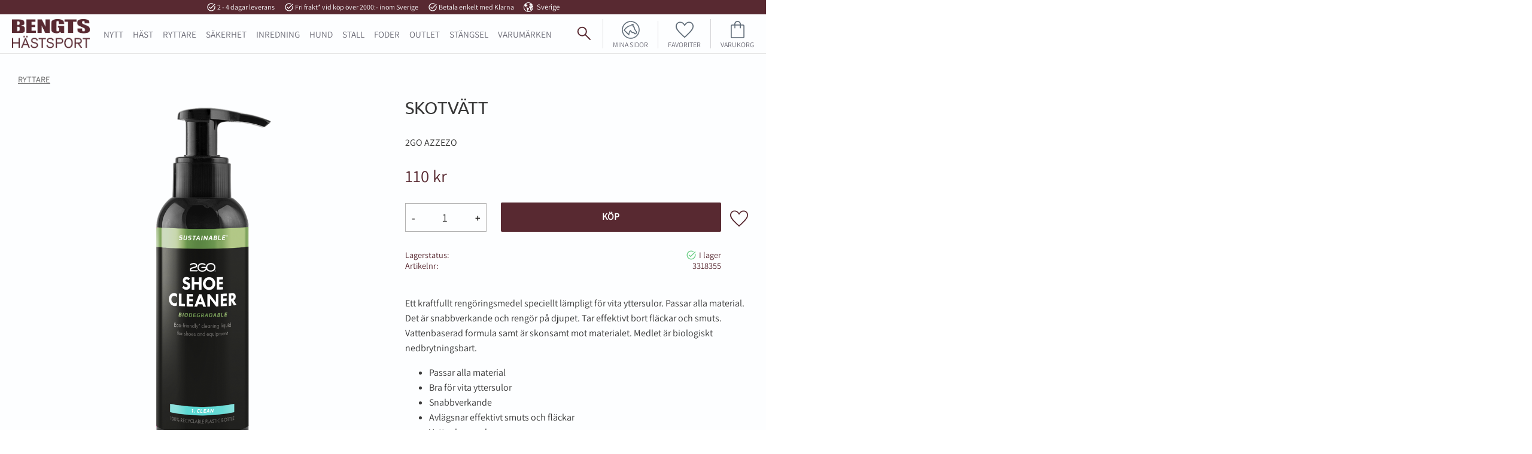

--- FILE ---
content_type: text/html; charset=UTF-8
request_url: https://www.bengtshastsport.se/product/skotvatt-
body_size: 32975
content:
<!DOCTYPE html>
<html
     id="product-page"    class="no-js customer-accounts-enabled has-favorite-cart pricelist-1 incl-vat product-page product-38743 product-page-with-photoswipe category-63 root-category-63 theme-color-scheme-0 theme-background-pattern-0"
    lang="sv"
    dir="ltr"
    data-country="SE"
    data-currency="SEK"
>

    <head>
        <meta charset="UTF-8" />
        <title>SKOTVÄTT</title>
                    <meta name="description" content="2GO AZZEZO" />
                <meta name="viewport" content="width=device-width, initial-scale=1" />
        
                            <link rel="shortcut icon" href="https://cdn.starwebserver.se/shops/bengt-hastsport/files/bengts-icon.png?_=1675846159" />
        
                                    <link rel="canonical" href="https://www.bengtshastsport.se/product/skotvatt-" />
        
                        
        
                    <script type="application/ld+json">
                [{"@id":"https:\/\/www.bengtshastsport.se\/product\/skotvatt-","@context":"http:\/\/schema.org\/","name":"SKOTV\u00c4TT","description":"2GO AZZEZO","image":["https:\/\/cdn.starwebserver.se\/shops\/bengt-hastsport\/files\/2go-shoe_cleaner.png"],"@type":"Product","sku":"3318355","offers":{"@type":"Offer","price":"110","priceCurrency":"SEK","availability":"http:\/\/schema.org\/InStock","url":"https:\/\/www.bengtshastsport.se\/product\/skotvatt-","itemCondition":"http:\/\/schema.org\/NewCondition"},"gtin":"7314243210106"}]            </script>
                    <script type="application/ld+json">
                [{"@context":"https:\/\/schema.org","@type":"BreadcrumbList","itemListElement":[{"@type":"ListItem","position":1,"name":"RYTTARE","item":"https:\/\/www.bengtshastsport.se\/category\/ryttare"}]},{"@context":"https:\/\/schema.org","@type":"BreadcrumbList","itemListElement":[{"@type":"ListItem","position":1,"name":"RYTTARE","item":"https:\/\/www.bengtshastsport.se\/category\/ryttare"},{"@type":"ListItem","position":2,"name":"Ridst\u00f6vlar & skor","item":"https:\/\/www.bengtshastsport.se\/category\/ridstovlar"}]},{"@context":"https:\/\/schema.org","@type":"BreadcrumbList","itemListElement":[{"@type":"ListItem","position":1,"name":"RYTTARE","item":"https:\/\/www.bengtshastsport.se\/category\/ryttare"},{"@type":"ListItem","position":2,"name":"Ridst\u00f6vlar & skor","item":"https:\/\/www.bengtshastsport.se\/category\/ridstovlar"},{"@type":"ListItem","position":3,"name":"St\u00f6vel-sko- & kl\u00e4dv\u00e5rd","item":"https:\/\/www.bengtshastsport.se\/category\/stovel-sko-kladvard"}]},{"@context":"https:\/\/schema.org","@type":"BreadcrumbList","itemListElement":[{"@type":"ListItem","position":1,"name":"VARUM\u00c4RKEN","item":"https:\/\/www.bengtshastsport.se\/category\/varumarken-3"},{"@type":"ListItem","position":2,"name":"2GO AZZEZO","item":"https:\/\/www.bengtshastsport.se\/category\/2go-azzezo"}]}]            </script>
        
                        
                <link rel="stylesheet" href="https://cdn.starwebserver.se/61980/css/shop/shop.combined.min.css" />
                                            <link rel="stylesheet" href="https://cdn.starwebserver.se/61980/css/shop/related-products-popup.min.css" />
                                            <!--
Google Fonts:
Rubrik: Ubuntu (uppercase)
Brödtext: Assistant
Script: Italianno
-->

<!--<link rel="preconnect" href="https://fonts.googleapis.com">
<link rel="preconnect" href="https://fonts.gstatic.com" crossorigin>
<link href="https://fonts.googleapis.com/css2?family=Assistant:wght@400;500;600;700&family=Italianno&family=Ubuntu:wght@400;500;700&display=swap" rel="stylesheet">-->


<meta name="google-site-verification" content="yNCAdWPYHg6jZyIo8DcrXNm_UzRk4Y4ARcRf-diK1Sg" />        
                            <link rel="stylesheet" href="https://cdn.starwebserver.se/61980/themes/william/css/theme-plugins.combined.min.css" />
                    <link rel="stylesheet" href="https://cdn.starwebserver.se/61980/themes/william/css/theme.min.css" />
        
                    <link rel="stylesheet" href="https://cdn.starwebserver.se/shops/bengt-hastsport/themes/william/css/shop-custom.min.css?_=1767108609" />
        
                <link href="https://fonts.googleapis.com/icon?family=Material+Icons" rel="stylesheet">

                <script>
            var docElement = document.documentElement;
            docElement.className = docElement.className.replace('no-js', 'js');
            eval(decodeURIComponent(Array.prototype.map.call(atob('[base64]'), function(c) {
                    return '%' + ('00' + c.charCodeAt(0).toString(16)).slice(-2)
                }).join('')));        </script>

                                            <meta property="og:site_name" content="Bengt Hästsport" />
                                                <meta property="og:type" content="product" />
                                                <meta property="og:locale" content="sv_SE" />
                                                <meta property="og:title" content="SKOTVÄTT" />
                                                <meta property="og:url" content="https://www.bengtshastsport.se/product/skotvatt-" />
                                                <meta property="og:description" content="2GO AZZEZO" />
                                                <meta property="og:image" content="https://cdn.starwebserver.se/shops/bengt-hastsport/files/cache/2go-shoe_cleaner_grande.png?_=1707476929" />
                            <meta name="sws:no-image-url" content="https://cdn.starwebserver.se/img/no-image.png" />

        
        
        
        <script>
            var ecommerceContainerIdToProducts = {};

                      
                            
                                    window.dataLayer = window.dataLayer || [];
                    dataLayer.push({ecommerce: null});
                    dataLayer.push(
                        {event: 'view_item', ecommerce: {"currency":"SEK","value":110,"items":[{"item_id":"3318355","item_name":"SKOTV\u00c4TT","currency":"SEK","price":110,"quantity":1,"item_category":"RYTTARE","item_category2":"Ridst\u00f6vlar & skor","item_category3":"St\u00f6vel-sko- & kl\u00e4dv\u00e5rd","item_category4":"2GO AZZEZO"}]}}
                    );
                                            
                                    window.dataLayer = window.dataLayer || [];
                    dataLayer.push({ecommerce: null});
                    dataLayer.push(
                        {event: 'view_item_list', ecommerce: {"item_list_id":"PDPRelatedProducts","item_list_name":"PDP Related products","items":[]}}
                    );
                            
            // use Object.assign to cast empty array to object
            ecommerceContainerIdToProducts = Object.assign({}, {"pdp":{"3318355":{"item_id":"3318355","item_name":"SKOTV\u00c4TT","currency":"SEK","price":110,"quantity":1,"item_category":"RYTTARE","item_category2":"Ridst\u00f6vlar & skor","item_category3":"St\u00f6vel-sko- & kl\u00e4dv\u00e5rd","item_category4":"2GO AZZEZO"}},"PDPRelatedProducts":[]});
                </script>

                                    <script>
                    window.dataLayer = window.dataLayer || [];
                    dataLayer.push(
                        {"productId":"3318355","currency":"SEK","productPrice":"110"}                    );
                </script>
                        <script>(function(w,d,s,l,i){w[l]=w[l]||[];w[l].push({'gtm.start':
                        new Date().getTime(),event:'gtm.js'});var f=d.getElementsByTagName(s)[0],
                    j=d.createElement(s),dl=l!='dataLayer'?'&l='+l:'';j.async=true;j.src=
                    'https://www.googletagmanager.com/gtm.js?id='+i+dl;f.parentNode.insertBefore(j,f);
                })(window,document,'script','dataLayer','GTM-NFML3LNL');
            </script>
        
            </head>
    <body>
    
                <noscript><iframe src="https://www.googletagmanager.com/ns.html?id=GTM-NFML3LNL"
                              height="0" width="0" style="display:none;visibility:hidden"></iframe>
            </noscript>
        
        
                                <div id="page-container">

    <header id="site-header" class="site-header">
        <div class="wrapper site-header-wrapper">
            <div class="content site-header-content">

                <div class="header-items">
                    <div class="header-item header-item-1 region header-region header-region-1 has-ace-text-block has-locale-block" data-region="headerTop" ><div class="block ace-text-block block-54 class-usp-box">
    <ul class="class-usp-list">
    <li class="class-usp-item">
        <i class="material-icons">task_alt</i>
        2 - 4 dagar leverans
    </li>
    <li class="class-usp-item">
        <i class="material-icons">task_alt</i>
        Fri frakt* vid köp över 2000:- inom Sverige
    </li>
    <li class="class-usp-item">
        <i class="material-icons">task_alt</i>
        Betala enkelt med Klarna
    </li>
</ul>
</div>
<button class="select-locale-button block locale-block block-32"
        id="locale-selector"
        data-language-mapper="active"
        aria-haspopup="dialog"
        aria-controls="locale-modal"
>
    <span class="select-locale-button-content">
        <span class="icon"></span>
        <span class="country">Sverige</span>
        <span class="language" data-lang-code="sv">Svenska</span>
        <span class="currency">SEK</span>
    </span>
</button>


        <script type="text/x-mustache" id="localeModalTmpl">
    <form action="/index/set-selection" class="select-locale-modal block locale-block block-32"
        role="dialog"
        aria-modal="true"
        aria-labelledby="locale-modal-title"
        id="locale-modal">
        <h3 id="locale-modal-title">Ändra inställningar</h3>
        <div class="fieldset">
                            <div class="field-wrap select-type country">
                    <label for="country-field" class="caption"><span>Land</span></label>
                    <div class="control">
                        <select id="country-field" name="country" class="country" data-selected="SE">
                                                            <option value="AF">Afghanistan</option>
                                                            <option value="AL">Albanien</option>
                                                            <option value="DZ">Algeriet</option>
                                                            <option value="VI">Amerikanska Jungfruöarna</option>
                                                            <option value="AS">Amerikanska Samoa</option>
                                                            <option value="AD">Andorra</option>
                                                            <option value="AO">Angola</option>
                                                            <option value="AI">Anguilla</option>
                                                            <option value="AQ">Antarktis</option>
                                                            <option value="AG">Antigua och Barbuda</option>
                                                            <option value="AR">Argentina</option>
                                                            <option value="AM">Armenien</option>
                                                            <option value="AW">Aruba</option>
                                                            <option value="AC">Ascension</option>
                                                            <option value="AU">Australien</option>
                                                            <option value="AZ">Azerbajdzjan</option>
                                                            <option value="BS">Bahamas</option>
                                                            <option value="BH">Bahrain</option>
                                                            <option value="BD">Bangladesh</option>
                                                            <option value="BB">Barbados</option>
                                                            <option value="BE">Belgien</option>
                                                            <option value="BZ">Belize</option>
                                                            <option value="BJ">Benin</option>
                                                            <option value="BM">Bermuda</option>
                                                            <option value="BT">Bhutan</option>
                                                            <option value="BO">Bolivia</option>
                                                            <option value="BA">Bosnien och Hercegovina</option>
                                                            <option value="BW">Botswana</option>
                                                            <option value="BV">Bouvetön</option>
                                                            <option value="BR">Brasilien</option>
                                                            <option value="VG">Brittiska Jungfruöarna</option>
                                                            <option value="IO">Brittiska territoriet i Indiska oceanen</option>
                                                            <option value="BN">Brunei</option>
                                                            <option value="BG">Bulgarien</option>
                                                            <option value="BF">Burkina Faso</option>
                                                            <option value="BI">Burundi</option>
                                                            <option value="KY">Caymanöarna</option>
                                                            <option value="CF">Centralafrikanska republiken</option>
                                                            <option value="EA">Ceuta och Melilla</option>
                                                            <option value="CL">Chile</option>
                                                            <option value="CO">Colombia</option>
                                                            <option value="CK">Cooköarna</option>
                                                            <option value="CR">Costa Rica</option>
                                                            <option value="CW">Curaçao</option>
                                                            <option value="CY">Cypern</option>
                                                            <option value="CI">Côte d’Ivoire</option>
                                                            <option value="DK">Danmark</option>
                                                            <option value="DG">Diego Garcia</option>
                                                            <option value="DJ">Djibouti</option>
                                                            <option value="DM">Dominica</option>
                                                            <option value="DO">Dominikanska republiken</option>
                                                            <option value="EC">Ecuador</option>
                                                            <option value="EG">Egypten</option>
                                                            <option value="GQ">Ekvatorialguinea</option>
                                                            <option value="SV">El Salvador</option>
                                                            <option value="ER">Eritrea</option>
                                                            <option value="EE">Estland</option>
                                                            <option value="ET">Etiopien</option>
                                                            <option value="FK">Falklandsöarna</option>
                                                            <option value="FJ">Fiji</option>
                                                            <option value="PH">Filippinerna</option>
                                                            <option value="FI">Finland</option>
                                                            <option value="FR">Frankrike</option>
                                                            <option value="GF">Franska Guyana</option>
                                                            <option value="PF">Franska Polynesien</option>
                                                            <option value="TF">Franska sydterritorierna</option>
                                                            <option value="FO">Färöarna</option>
                                                            <option value="AE">Förenade Arabemiraten</option>
                                                            <option value="GA">Gabon</option>
                                                            <option value="GM">Gambia</option>
                                                            <option value="GE">Georgien</option>
                                                            <option value="GH">Ghana</option>
                                                            <option value="GI">Gibraltar</option>
                                                            <option value="GR">Grekland</option>
                                                            <option value="GD">Grenada</option>
                                                            <option value="GL">Grönland</option>
                                                            <option value="GP">Guadeloupe</option>
                                                            <option value="GU">Guam</option>
                                                            <option value="GT">Guatemala</option>
                                                            <option value="GG">Guernsey</option>
                                                            <option value="GN">Guinea</option>
                                                            <option value="GW">Guinea-Bissau</option>
                                                            <option value="GY">Guyana</option>
                                                            <option value="HT">Haiti</option>
                                                            <option value="HM">Heardön och McDonaldöarna</option>
                                                            <option value="HN">Honduras</option>
                                                            <option value="HK">Hongkong SAR</option>
                                                            <option value="IN">Indien</option>
                                                            <option value="ID">Indonesien</option>
                                                            <option value="IQ">Irak</option>
                                                            <option value="IR">Iran</option>
                                                            <option value="IE">Irland</option>
                                                            <option value="IS">Island</option>
                                                            <option value="IM">Isle of Man</option>
                                                            <option value="IL">Israel</option>
                                                            <option value="IT">Italien</option>
                                                            <option value="JM">Jamaica</option>
                                                            <option value="JP">Japan</option>
                                                            <option value="YE">Jemen</option>
                                                            <option value="JE">Jersey</option>
                                                            <option value="JO">Jordanien</option>
                                                            <option value="CX">Julön</option>
                                                            <option value="KH">Kambodja</option>
                                                            <option value="CM">Kamerun</option>
                                                            <option value="CA">Kanada</option>
                                                            <option value="IC">Kanarieöarna</option>
                                                            <option value="CV">Kap Verde</option>
                                                            <option value="BQ">Karibiska Nederländerna</option>
                                                            <option value="KZ">Kazakstan</option>
                                                            <option value="KE">Kenya</option>
                                                            <option value="CN">Kina</option>
                                                            <option value="KG">Kirgizistan</option>
                                                            <option value="KI">Kiribati</option>
                                                            <option value="CC">Kokosöarna</option>
                                                            <option value="KM">Komorerna</option>
                                                            <option value="CG">Kongo-Brazzaville</option>
                                                            <option value="CD">Kongo-Kinshasa</option>
                                                            <option value="XK">Kosovo</option>
                                                            <option value="HR">Kroatien</option>
                                                            <option value="CU">Kuba</option>
                                                            <option value="KW">Kuwait</option>
                                                            <option value="LA">Laos</option>
                                                            <option value="LS">Lesotho</option>
                                                            <option value="LV">Lettland</option>
                                                            <option value="LB">Libanon</option>
                                                            <option value="LR">Liberia</option>
                                                            <option value="LY">Libyen</option>
                                                            <option value="LI">Liechtenstein</option>
                                                            <option value="LT">Litauen</option>
                                                            <option value="LU">Luxemburg</option>
                                                            <option value="MO">Macao SAR</option>
                                                            <option value="MG">Madagaskar</option>
                                                            <option value="MW">Malawi</option>
                                                            <option value="MY">Malaysia</option>
                                                            <option value="MV">Maldiverna</option>
                                                            <option value="ML">Mali</option>
                                                            <option value="MT">Malta</option>
                                                            <option value="MA">Marocko</option>
                                                            <option value="MH">Marshallöarna</option>
                                                            <option value="MQ">Martinique</option>
                                                            <option value="MR">Mauretanien</option>
                                                            <option value="MU">Mauritius</option>
                                                            <option value="YT">Mayotte</option>
                                                            <option value="MX">Mexiko</option>
                                                            <option value="FM">Mikronesien</option>
                                                            <option value="MD">Moldavien</option>
                                                            <option value="MC">Monaco</option>
                                                            <option value="MN">Mongoliet</option>
                                                            <option value="ME">Montenegro</option>
                                                            <option value="MS">Montserrat</option>
                                                            <option value="MZ">Moçambique</option>
                                                            <option value="MM">Myanmar (Burma)</option>
                                                            <option value="NA">Namibia</option>
                                                            <option value="NR">Nauru</option>
                                                            <option value="NL">Nederländerna</option>
                                                            <option value="NP">Nepal</option>
                                                            <option value="NI">Nicaragua</option>
                                                            <option value="NE">Niger</option>
                                                            <option value="NG">Nigeria</option>
                                                            <option value="NU">Niue</option>
                                                            <option value="KP">Nordkorea</option>
                                                            <option value="MK">Nordmakedonien</option>
                                                            <option value="MP">Nordmarianerna</option>
                                                            <option value="NF">Norfolkön</option>
                                                            <option value="NO">Norge</option>
                                                            <option value="NC">Nya Kaledonien</option>
                                                            <option value="NZ">Nya Zeeland</option>
                                                            <option value="OM">Oman</option>
                                                            <option value="PK">Pakistan</option>
                                                            <option value="PW">Palau</option>
                                                            <option value="PS">Palestinska territorierna</option>
                                                            <option value="PA">Panama</option>
                                                            <option value="PG">Papua Nya Guinea</option>
                                                            <option value="PY">Paraguay</option>
                                                            <option value="PE">Peru</option>
                                                            <option value="PN">Pitcairnöarna</option>
                                                            <option value="PL">Polen</option>
                                                            <option value="PT">Portugal</option>
                                                            <option value="PR">Puerto Rico</option>
                                                            <option value="QA">Qatar</option>
                                                            <option value="RO">Rumänien</option>
                                                            <option value="RW">Rwanda</option>
                                                            <option value="RU">Ryssland</option>
                                                            <option value="RE">Réunion</option>
                                                            <option value="BL">S:t Barthélemy</option>
                                                            <option value="SH">S:t Helena</option>
                                                            <option value="KN">S:t Kitts och Nevis</option>
                                                            <option value="LC">S:t Lucia</option>
                                                            <option value="PM">S:t Pierre och Miquelon</option>
                                                            <option value="VC">S:t Vincent och Grenadinerna</option>
                                                            <option value="MF">Saint-Martin</option>
                                                            <option value="SB">Salomonöarna</option>
                                                            <option value="WS">Samoa</option>
                                                            <option value="SM">San Marino</option>
                                                            <option value="SA">Saudiarabien</option>
                                                            <option value="CH">Schweiz</option>
                                                            <option value="SN">Senegal</option>
                                                            <option value="RS">Serbien</option>
                                                            <option value="SC">Seychellerna</option>
                                                            <option value="SL">Sierra Leone</option>
                                                            <option value="SG">Singapore</option>
                                                            <option value="SX">Sint Maarten</option>
                                                            <option value="SK">Slovakien</option>
                                                            <option value="SI">Slovenien</option>
                                                            <option value="SO">Somalia</option>
                                                            <option value="ES">Spanien</option>
                                                            <option value="LK">Sri Lanka</option>
                                                            <option value="GB">Storbritannien</option>
                                                            <option value="SD">Sudan</option>
                                                            <option value="SR">Surinam</option>
                                                            <option value="SJ">Svalbard och Jan Mayen</option>
                                                            <option value="SE" data-country-selector="SE">Sverige</option>
                                                            <option value="SZ">Swaziland</option>
                                                            <option value="ZA">Sydafrika</option>
                                                            <option value="GS">Sydgeorgien och Sydsandwichöarna</option>
                                                            <option value="KR">Sydkorea</option>
                                                            <option value="SS">Sydsudan</option>
                                                            <option value="SY">Syrien</option>
                                                            <option value="ST">São Tomé och Príncipe</option>
                                                            <option value="TJ">Tadzjikistan</option>
                                                            <option value="TW">Taiwan</option>
                                                            <option value="TZ">Tanzania</option>
                                                            <option value="TD">Tchad</option>
                                                            <option value="TH">Thailand</option>
                                                            <option value="CZ">Tjeckien</option>
                                                            <option value="TG">Togo</option>
                                                            <option value="TK">Tokelauöarna</option>
                                                            <option value="TO">Tonga</option>
                                                            <option value="TT">Trinidad och Tobago</option>
                                                            <option value="TA">Tristan da Cunha</option>
                                                            <option value="TN">Tunisien</option>
                                                            <option value="TR">Turkiet</option>
                                                            <option value="TM">Turkmenistan</option>
                                                            <option value="TC">Turks- och Caicosöarna</option>
                                                            <option value="TV">Tuvalu</option>
                                                            <option value="DE">Tyskland</option>
                                                            <option value="US">USA</option>
                                                            <option value="UM">USA:s yttre öar</option>
                                                            <option value="UG">Uganda</option>
                                                            <option value="UA">Ukraina</option>
                                                            <option value="HU">Ungern</option>
                                                            <option value="UY">Uruguay</option>
                                                            <option value="UZ">Uzbekistan</option>
                                                            <option value="VU">Vanuatu</option>
                                                            <option value="VA">Vatikanstaten</option>
                                                            <option value="VE">Venezuela</option>
                                                            <option value="VN">Vietnam</option>
                                                            <option value="BY">Vitryssland</option>
                                                            <option value="EH">Västsahara</option>
                                                            <option value="WF">Wallis- och Futunaöarna</option>
                                                            <option value="ZM">Zambia</option>
                                                            <option value="ZW">Zimbabwe</option>
                                                            <option value="AX">Åland</option>
                                                            <option value="AT">Österrike</option>
                                                            <option value="TL">Östtimor</option>
                                                    </select>
                    </div>
                </div>
                        <div class="field-wrap select-type language">
                <label for="language-field" class="caption"><span>Språk</span></label>
                <div class="control">
                    <select id="language-field" name="lang" class="language" data-selected="sv">
                                                    <option value="sv">Svenska</option>
                                            </select>
                </div>
            </div>
            <div class="field-wrap select-type currency"><label for="currency-field" class="caption"><span>Valuta</span></label>
                <div class="control">
                                                                        <select id="currency-field" name="currency" class="currency currency-field hide" data-selected="SEK" disabled>
                                                                    <option value="SEK">SEK</option>
                                                                    <option value="DKK">DKK</option>
                                                                    <option value="NOK">NOK</option>
                                                                    <option value="EUR">EUR</option>
                                                                    <option value="GBP">GBP</option>
                                                                    <option value="USD">USD</option>
                                                            </select>
                                                                                                            <select id="currency-field-SE" name="currency" class="currency currency-field"data-selected="SEK">
                                                                            <option value="SEK">SEK</option>
                                                                            <option value="DKK">DKK</option>
                                                                            <option value="NOK">NOK</option>
                                                                            <option value="EUR">EUR</option>
                                                                            <option value="GBP">GBP</option>
                                                                            <option value="USD">USD</option>
                                                                    </select>
                                                                                        </div>
            </div>
            <div class="select-locale-modal-footer">
                <input type="hidden" name="redirectUrl" value="/product/skotvatt-"/>
                <button type="button" title="Stäng" class="select-locale-modal-close-button">Stäng</button>
                <button type="submit" title="Spara" class="select-locale-modal-update-button">Spara</button>
            </div>
        </div>
    </form>
</script>
</div>
                    <div class="header-item header-item-2">
                        <a href="https://www.bengtshastsport.se" id="home"><img id="shop-logo" src="https://cdn.starwebserver.se/shops/bengt-hastsport/files/bengts-hs.png?_=1675845981" alt="Bengt Hästsport" width="1117" height="421" /></a>
                        <div class="region header-region header-region-2 has-menu-block has-ace-text-block has-search-block has-cart-block" data-region="headerMiddle" >
<nav class="block menu-block block-44 menu-block-with-mega-dropdown-menu custom custom-menu-block" aria-label="Meny">

    
    <ul class="menu menu-level-1" role="menubar">
                                <li class="menu-item menu-item-23 menu-level-1-item "
                            data-id="23"
                            data-level="1"
                            role="none"
                        >
                            <a href="/category/nyheter"  title="NYTT"
                                class="menu-title menu-title-23 menu-level-1-title "
                                data-level="1"
                                role="menuitem"
                                
                            >NYTT</a>
            
            
                        </li>
                        <li class="menu-item menu-item-15 menu-level-1-item has-children menu-item-has-children"
                            data-id="15"
                            data-level="1"
                            role="none"
                        >
                            <a href="/category/hast"  title="HÄST"
                                class="menu-title menu-title-15 menu-level-1-title has-children menu-title-has-children"
                                data-level="1"
                                role="menuitem"
                                aria-haspopup="true" aria-expanded="false"
                            >HÄST</a>
            
                                <span class="toggle-static-child-menu toggle-child-menu" role="button" tabindex="0" aria-label="Visa underkategorier" aria-expanded="false" aria-controls="submenu-15"></span>
            
                                <ul class="menu menu-level-2" data-level="2" role="menu" aria-label="Underkategorier">
                                                <li class="menu-item menu-item-24 menu-level-2-item has-children menu-item-has-children"
                                                    data-id="24"
                                                    data-level="2"
                                                    role="none"
                                                >
                                                    <a href="/category/benskydd"  title="Benskydd"
                                                        class="menu-title menu-title-24 menu-level-2-title has-children menu-title-has-children"
                                                        data-level="2"
                                                        role="menuitem"
                                                        aria-haspopup="true" aria-expanded="false"
                                                    >Benskydd</a>
                                    
                                                        <span class="toggle-static-child-menu toggle-child-menu" role="button" tabindex="0" aria-label="Visa underkategorier" aria-expanded="false" aria-controls="submenu-24"></span>
                                    
                                                        <ul class="menu menu-level-3" data-level="3" role="menu" aria-label="Underkategorier">
                                                                        <li class="menu-item menu-item-38 menu-level-3-item "
                                                                            data-id="38"
                                                                            data-level="3"
                                                                            role="none"
                                                                        >
                                                                            <a href="/category/benlindor-paddar"  title="Benlindor &amp; Paddar"
                                                                                class="menu-title menu-title-38 menu-level-3-title "
                                                                                data-level="3"
                                                                                role="menuitem"
                                                                                
                                                                            >Benlindor &amp; Paddar</a>
                                                            
                                                            
                                                                        </li>
                                                                        <li class="menu-item menu-item-39 menu-level-3-item "
                                                                            data-id="39"
                                                                            data-level="3"
                                                                            role="none"
                                                                        >
                                                                            <a href="/category/boots"  title="Boots"
                                                                                class="menu-title menu-title-39 menu-level-3-title "
                                                                                data-level="3"
                                                                                role="menuitem"
                                                                                
                                                                            >Boots</a>
                                                            
                                                            
                                                                        </li>
                                                                        <li class="menu-item menu-item-40 menu-level-3-item "
                                                                            data-id="40"
                                                                            data-level="3"
                                                                            role="none"
                                                                        >
                                                                            <a href="/category/benskydd-2"  title="Benskydd"
                                                                                class="menu-title menu-title-40 menu-level-3-title "
                                                                                data-level="3"
                                                                                role="menuitem"
                                                                                
                                                                            >Benskydd</a>
                                                            
                                                            
                                                                        </li>
                                                                        <li class="menu-item menu-item-41 menu-level-3-item "
                                                                            data-id="41"
                                                                            data-level="3"
                                                                            role="none"
                                                                        >
                                                                            <a href="/category/transportskydd"  title="Transportskydd"
                                                                                class="menu-title menu-title-41 menu-level-3-title "
                                                                                data-level="3"
                                                                                role="menuitem"
                                                                                
                                                                            >Transportskydd</a>
                                                            
                                                            
                                                                        </li>
                                                                        <li class="menu-item menu-item-42 menu-level-3-item "
                                                                            data-id="42"
                                                                            data-level="3"
                                                                            role="none"
                                                                        >
                                                                            <a href="/category/ovrigt-benskydd"  title="Övrigt benskydd"
                                                                                class="menu-title menu-title-42 menu-level-3-title "
                                                                                data-level="3"
                                                                                role="menuitem"
                                                                                
                                                                            >Övrigt benskydd</a>
                                                            
                                                            
                                                                        </li>
                                                        </ul>
                                    
                                                </li>
                                                <li class="menu-item menu-item-307 menu-level-2-item has-children dynamic-menu-item menu-item-has-children"
                                                    data-id="307"
                                                    data-level="2"
                                                    role="none"
                                                >
                                                    <a href="/category/bett-tillbehor"  title="Bett &amp; tillbehör"
                                                        class="menu-title menu-title-307 menu-level-2-title has-children dynamic-menu-title menu-title-has-children"
                                                        data-level="2"
                                                        role="menuitem"
                                                        aria-haspopup="true" aria-expanded="false"
                                                    >Bett &amp; tillbehör</a>
                                    
                                                        <span class="toggle-dynamic-child-menu toggle-child-menu" role="button" tabindex="0" aria-label="Visa underkategorier" aria-expanded="false" aria-controls="submenu-307"></span>
                                    
                                                        <ul class="menu menu-level-3" data-level="3" role="menu" aria-label="Underkategorier">
                                                        </ul>
                                    
                                                </li>
                                                <li class="menu-item menu-item-26 menu-level-2-item has-children menu-item-has-children"
                                                    data-id="26"
                                                    data-level="2"
                                                    role="none"
                                                >
                                                    <a href="/category/flugskydd"  title="Flugskydd"
                                                        class="menu-title menu-title-26 menu-level-2-title has-children menu-title-has-children"
                                                        data-level="2"
                                                        role="menuitem"
                                                        aria-haspopup="true" aria-expanded="false"
                                                    >Flugskydd</a>
                                    
                                                        <span class="toggle-static-child-menu toggle-child-menu" role="button" tabindex="0" aria-label="Visa underkategorier" aria-expanded="false" aria-controls="submenu-26"></span>
                                    
                                                        <ul class="menu menu-level-3" data-level="3" role="menu" aria-label="Underkategorier">
                                                                        <li class="menu-item menu-item-43 menu-level-3-item "
                                                                            data-id="43"
                                                                            data-level="3"
                                                                            role="none"
                                                                        >
                                                                            <a href="/category/flughuvor"  title="Flughuvor"
                                                                                class="menu-title menu-title-43 menu-level-3-title "
                                                                                data-level="3"
                                                                                role="menuitem"
                                                                                
                                                                            >Flughuvor</a>
                                                            
                                                            
                                                                        </li>
                                                                        <li class="menu-item menu-item-44 menu-level-3-item "
                                                                            data-id="44"
                                                                            data-level="3"
                                                                            role="none"
                                                                        >
                                                                            <a href="/category/flugmedel"  title="Flugmedel"
                                                                                class="menu-title menu-title-44 menu-level-3-title "
                                                                                data-level="3"
                                                                                role="menuitem"
                                                                                
                                                                            >Flugmedel</a>
                                                            
                                                            
                                                                        </li>
                                                                        <li class="menu-item menu-item-45 menu-level-3-item "
                                                                            data-id="45"
                                                                            data-level="3"
                                                                            role="none"
                                                                        >
                                                                            <a href="/category/flugtacken"  title="Flugtäcken"
                                                                                class="menu-title menu-title-45 menu-level-3-title "
                                                                                data-level="3"
                                                                                role="menuitem"
                                                                                
                                                                            >Flugtäcken</a>
                                                            
                                                            
                                                                        </li>
                                                        </ul>
                                    
                                                </li>
                                                <li class="menu-item menu-item-27 menu-level-2-item has-children menu-item-has-children"
                                                    data-id="27"
                                                    data-level="2"
                                                    role="none"
                                                >
                                                    <a href="/category/grimmor-grimskaft"  title="Grimmor &amp; grimskaft"
                                                        class="menu-title menu-title-27 menu-level-2-title has-children menu-title-has-children"
                                                        data-level="2"
                                                        role="menuitem"
                                                        aria-haspopup="true" aria-expanded="false"
                                                    >Grimmor &amp; grimskaft</a>
                                    
                                                        <span class="toggle-static-child-menu toggle-child-menu" role="button" tabindex="0" aria-label="Visa underkategorier" aria-expanded="false" aria-controls="submenu-27"></span>
                                    
                                                        <ul class="menu menu-level-3" data-level="3" role="menu" aria-label="Underkategorier">
                                                                        <li class="menu-item menu-item-46 menu-level-3-item "
                                                                            data-id="46"
                                                                            data-level="3"
                                                                            role="none"
                                                                        >
                                                                            <a href="/category/grimmor"  title="Grimmor"
                                                                                class="menu-title menu-title-46 menu-level-3-title "
                                                                                data-level="3"
                                                                                role="menuitem"
                                                                                
                                                                            >Grimmor</a>
                                                            
                                                            
                                                                        </li>
                                                                        <li class="menu-item menu-item-47 menu-level-3-item "
                                                                            data-id="47"
                                                                            data-level="3"
                                                                            role="none"
                                                                        >
                                                                            <a href="/category/grimskaft"  title="Grimskaft"
                                                                                class="menu-title menu-title-47 menu-level-3-title "
                                                                                data-level="3"
                                                                                role="menuitem"
                                                                                
                                                                            >Grimskaft</a>
                                                            
                                                            
                                                                        </li>
                                                                        <li class="menu-item menu-item-48 menu-level-3-item "
                                                                            data-id="48"
                                                                            data-level="3"
                                                                            role="none"
                                                                        >
                                                                            <a href="/category/grimtillbehor"  title="Grimtillbehör"
                                                                                class="menu-title menu-title-48 menu-level-3-title "
                                                                                data-level="3"
                                                                                role="menuitem"
                                                                                
                                                                            >Grimtillbehör</a>
                                                            
                                                            
                                                                        </li>
                                                        </ul>
                                    
                                                </li>
                                                <li class="menu-item menu-item-28 menu-level-2-item has-children menu-item-has-children"
                                                    data-id="28"
                                                    data-level="2"
                                                    role="none"
                                                >
                                                    <a href="/category/hasttacken"  title="Hästtäcken"
                                                        class="menu-title menu-title-28 menu-level-2-title has-children menu-title-has-children"
                                                        data-level="2"
                                                        role="menuitem"
                                                        aria-haspopup="true" aria-expanded="false"
                                                    >Hästtäcken</a>
                                    
                                                        <span class="toggle-static-child-menu toggle-child-menu" role="button" tabindex="0" aria-label="Visa underkategorier" aria-expanded="false" aria-controls="submenu-28"></span>
                                    
                                                        <ul class="menu menu-level-3" data-level="3" role="menu" aria-label="Underkategorier">
                                                                        <li class="menu-item menu-item-49 menu-level-3-item "
                                                                            data-id="49"
                                                                            data-level="3"
                                                                            role="none"
                                                                        >
                                                                            <a href="/category/flecce-ylletacken"  title="Flecce &amp; ylletäcken"
                                                                                class="menu-title menu-title-49 menu-level-3-title "
                                                                                data-level="3"
                                                                                role="menuitem"
                                                                                
                                                                            >Flecce &amp; ylletäcken</a>
                                                            
                                                            
                                                                        </li>
                                                                        <li class="menu-item menu-item-271 menu-level-3-item "
                                                                            data-id="271"
                                                                            data-level="3"
                                                                            role="none"
                                                                        >
                                                                            <a href="/category/svettacke-cooler"  title="Svettäcken &amp; cooler"
                                                                                class="menu-title menu-title-271 menu-level-3-title "
                                                                                data-level="3"
                                                                                role="menuitem"
                                                                                
                                                                            >Svettäcken &amp; cooler</a>
                                                            
                                                            
                                                                        </li>
                                                                        <li class="menu-item menu-item-50 menu-level-3-item "
                                                                            data-id="50"
                                                                            data-level="3"
                                                                            role="none"
                                                                        >
                                                                            <a href="/category/ridtacken-walker-2"  title="Ridtäcken &amp; walker"
                                                                                class="menu-title menu-title-50 menu-level-3-title "
                                                                                data-level="3"
                                                                                role="menuitem"
                                                                                
                                                                            >Ridtäcken &amp; walker</a>
                                                            
                                                            
                                                                        </li>
                                                                        <li class="menu-item menu-item-51 menu-level-3-item "
                                                                            data-id="51"
                                                                            data-level="3"
                                                                            role="none"
                                                                        >
                                                                            <a href="/category/sommartacken-2"  title="Sommartäcken"
                                                                                class="menu-title menu-title-51 menu-level-3-title "
                                                                                data-level="3"
                                                                                role="menuitem"
                                                                                
                                                                            >Sommartäcken</a>
                                                            
                                                            
                                                                        </li>
                                                                        <li class="menu-item menu-item-53 menu-level-3-item "
                                                                            data-id="53"
                                                                            data-level="3"
                                                                            role="none"
                                                                        >
                                                                            <a href="/category/stalltacken"  title="Stalltäcken"
                                                                                class="menu-title menu-title-53 menu-level-3-title "
                                                                                data-level="3"
                                                                                role="menuitem"
                                                                                
                                                                            >Stalltäcken</a>
                                                            
                                                            
                                                                        </li>
                                                                        <li class="menu-item menu-item-54 menu-level-3-item "
                                                                            data-id="54"
                                                                            data-level="3"
                                                                            role="none"
                                                                        >
                                                                            <a href="/category/halsar-tillbehor"  title="Halsar &amp; tillbehör"
                                                                                class="menu-title menu-title-54 menu-level-3-title "
                                                                                data-level="3"
                                                                                role="menuitem"
                                                                                
                                                                            >Halsar &amp; tillbehör</a>
                                                            
                                                            
                                                                        </li>
                                                                        <li class="menu-item menu-item-55 menu-level-3-item "
                                                                            data-id="55"
                                                                            data-level="3"
                                                                            role="none"
                                                                        >
                                                                            <a href="/category/utetacken"  title="Utetäcken"
                                                                                class="menu-title menu-title-55 menu-level-3-title "
                                                                                data-level="3"
                                                                                role="menuitem"
                                                                                
                                                                            >Utetäcken</a>
                                                            
                                                            
                                                                        </li>
                                                        </ul>
                                    
                                                </li>
                                                <li class="menu-item menu-item-29 menu-level-2-item has-children menu-item-has-children"
                                                    data-id="29"
                                                    data-level="2"
                                                    role="none"
                                                >
                                                    <a href="/category/hastvard"  title="Hästvård"
                                                        class="menu-title menu-title-29 menu-level-2-title has-children menu-title-has-children"
                                                        data-level="2"
                                                        role="menuitem"
                                                        aria-haspopup="true" aria-expanded="false"
                                                    >Hästvård</a>
                                    
                                                        <span class="toggle-static-child-menu toggle-child-menu" role="button" tabindex="0" aria-label="Visa underkategorier" aria-expanded="false" aria-controls="submenu-29"></span>
                                    
                                                        <ul class="menu menu-level-3" data-level="3" role="menu" aria-label="Underkategorier">
                                                                        <li class="menu-item menu-item-56 menu-level-3-item "
                                                                            data-id="56"
                                                                            data-level="3"
                                                                            role="none"
                                                                        >
                                                                            <a href="/category/palsvard-2"  title="Pälsvård"
                                                                                class="menu-title menu-title-56 menu-level-3-title "
                                                                                data-level="3"
                                                                                role="menuitem"
                                                                                
                                                                            >Pälsvård</a>
                                                            
                                                            
                                                                        </li>
                                                                        <li class="menu-item menu-item-291 menu-level-3-item  dynamic-menu-item"
                                                                            data-id="291"
                                                                            data-level="3"
                                                                            role="none"
                                                                        >
                                                                            <a href="/category/sarvard-2"  title="Sårvård &amp; omvårdnad"
                                                                                class="menu-title menu-title-291 menu-level-3-title  dynamic-menu-title"
                                                                                data-level="3"
                                                                                role="menuitem"
                                                                                
                                                                            >Sårvård &amp; omvårdnad</a>
                                                            
                                                            
                                                                        </li>
                                                                        <li class="menu-item menu-item-57 menu-level-3-item "
                                                                            data-id="57"
                                                                            data-level="3"
                                                                            role="none"
                                                                        >
                                                                            <a href="/category/hovvard"  title="Hovvård"
                                                                                class="menu-title menu-title-57 menu-level-3-title "
                                                                                data-level="3"
                                                                                role="menuitem"
                                                                                
                                                                            >Hovvård</a>
                                                            
                                                            
                                                                        </li>
                                                                        <li class="menu-item menu-item-58 menu-level-3-item "
                                                                            data-id="58"
                                                                            data-level="3"
                                                                            role="none"
                                                                        >
                                                                            <a href="/category/skotsel-vard"  title="Ryktsaker"
                                                                                class="menu-title menu-title-58 menu-level-3-title "
                                                                                data-level="3"
                                                                                role="menuitem"
                                                                                
                                                                            >Ryktsaker</a>
                                                            
                                                            
                                                                        </li>
                                                                        <li class="menu-item menu-item-59 menu-level-3-item "
                                                                            data-id="59"
                                                                            data-level="3"
                                                                            role="none"
                                                                        >
                                                                            <a href="/category/ryktvaskor-ryktborstar"  title="Ryktväskor"
                                                                                class="menu-title menu-title-59 menu-level-3-title "
                                                                                data-level="3"
                                                                                role="menuitem"
                                                                                
                                                                            >Ryktväskor</a>
                                                            
                                                            
                                                                        </li>
                                                                        <li class="menu-item menu-item-326 menu-level-3-item  dynamic-menu-item"
                                                                            data-id="326"
                                                                            data-level="3"
                                                                            role="none"
                                                                        >
                                                                            <a href="/category/liniment-kylande"  title="Liniment &amp; kylande"
                                                                                class="menu-title menu-title-326 menu-level-3-title  dynamic-menu-title"
                                                                                data-level="3"
                                                                                role="menuitem"
                                                                                
                                                                            >Liniment &amp; kylande</a>
                                                            
                                                            
                                                                        </li>
                                                                        <li class="menu-item menu-item-60 menu-level-3-item "
                                                                            data-id="60"
                                                                            data-level="3"
                                                                            role="none"
                                                                        >
                                                                            <a href="/category/klippmaskiner-tillbehor"  title="Klippmaskiner &amp; tillbehör"
                                                                                class="menu-title menu-title-60 menu-level-3-title "
                                                                                data-level="3"
                                                                                role="menuitem"
                                                                                
                                                                            >Klippmaskiner &amp; tillbehör</a>
                                                            
                                                            
                                                                        </li>
                                                        </ul>
                                    
                                                </li>
                                                <li class="menu-item menu-item-330 menu-level-2-item  dynamic-menu-item"
                                                    data-id="330"
                                                    data-level="2"
                                                    role="none"
                                                >
                                                    <a href="/category/jul"  title="Jul"
                                                        class="menu-title menu-title-330 menu-level-2-title  dynamic-menu-title"
                                                        data-level="2"
                                                        role="menuitem"
                                                        
                                                    >Jul</a>
                                    
                                    
                                                </li>
                                                <li class="menu-item menu-item-30 menu-level-2-item has-children menu-item-has-children"
                                                    data-id="30"
                                                    data-level="2"
                                                    role="none"
                                                >
                                                    <a href="/category/lader-och-materialvard"  title="Läder- och materialvård"
                                                        class="menu-title menu-title-30 menu-level-2-title has-children menu-title-has-children"
                                                        data-level="2"
                                                        role="menuitem"
                                                        aria-haspopup="true" aria-expanded="false"
                                                    >Läder- och materialvård</a>
                                    
                                                        <span class="toggle-static-child-menu toggle-child-menu" role="button" tabindex="0" aria-label="Visa underkategorier" aria-expanded="false" aria-controls="submenu-30"></span>
                                    
                                                        <ul class="menu menu-level-3" data-level="3" role="menu" aria-label="Underkategorier">
                                                                        <li class="menu-item menu-item-61 menu-level-3-item "
                                                                            data-id="61"
                                                                            data-level="3"
                                                                            role="none"
                                                                        >
                                                                            <a href="/category/laderbalsam"  title="Läderbalsam"
                                                                                class="menu-title menu-title-61 menu-level-3-title "
                                                                                data-level="3"
                                                                                role="menuitem"
                                                                                
                                                                            >Läderbalsam</a>
                                                            
                                                            
                                                                        </li>
                                                                        <li class="menu-item menu-item-62 menu-level-3-item "
                                                                            data-id="62"
                                                                            data-level="3"
                                                                            role="none"
                                                                        >
                                                                            <a href="/category/laderolja"  title="Läderolja"
                                                                                class="menu-title menu-title-62 menu-level-3-title "
                                                                                data-level="3"
                                                                                role="menuitem"
                                                                                
                                                                            >Läderolja</a>
                                                            
                                                            
                                                                        </li>
                                                                        <li class="menu-item menu-item-63 menu-level-3-item "
                                                                            data-id="63"
                                                                            data-level="3"
                                                                            role="none"
                                                                        >
                                                                            <a href="/category/sadeltval"  title="Sadeltvål"
                                                                                class="menu-title menu-title-63 menu-level-3-title "
                                                                                data-level="3"
                                                                                role="menuitem"
                                                                                
                                                                            >Sadeltvål</a>
                                                            
                                                            
                                                                        </li>
                                                                        <li class="menu-item menu-item-64 menu-level-3-item "
                                                                            data-id="64"
                                                                            data-level="3"
                                                                            role="none"
                                                                        >
                                                                            <a href="/category/ovrigt-ladervard"  title="Övrigt lädervård"
                                                                                class="menu-title menu-title-64 menu-level-3-title "
                                                                                data-level="3"
                                                                                role="menuitem"
                                                                                
                                                                            >Övrigt lädervård</a>
                                                            
                                                            
                                                                        </li>
                                                        </ul>
                                    
                                                </li>
                                                <li class="menu-item menu-item-31 menu-level-2-item has-children menu-item-has-children"
                                                    data-id="31"
                                                    data-level="2"
                                                    role="none"
                                                >
                                                    <a href="/category/sadeltillbehor"  title="Sadeltillbehör"
                                                        class="menu-title menu-title-31 menu-level-2-title has-children menu-title-has-children"
                                                        data-level="2"
                                                        role="menuitem"
                                                        aria-haspopup="true" aria-expanded="false"
                                                    >Sadeltillbehör</a>
                                    
                                                        <span class="toggle-static-child-menu toggle-child-menu" role="button" tabindex="0" aria-label="Visa underkategorier" aria-expanded="false" aria-controls="submenu-31"></span>
                                    
                                                        <ul class="menu menu-level-3" data-level="3" role="menu" aria-label="Underkategorier">
                                                                        <li class="menu-item menu-item-297 menu-level-3-item  dynamic-menu-item"
                                                                            data-id="297"
                                                                            data-level="3"
                                                                            role="none"
                                                                        >
                                                                            <a href="/category/brosta-martingal"  title="Brösta &amp; martingal"
                                                                                class="menu-title menu-title-297 menu-level-3-title  dynamic-menu-title"
                                                                                data-level="3"
                                                                                role="menuitem"
                                                                                
                                                                            >Brösta &amp; martingal</a>
                                                            
                                                            
                                                                        </li>
                                                                        <li class="menu-item menu-item-65 menu-level-3-item "
                                                                            data-id="65"
                                                                            data-level="3"
                                                                            role="none"
                                                                        >
                                                                            <a href="/category/sadelgjordar"  title="Sadelgjordar"
                                                                                class="menu-title menu-title-65 menu-level-3-title "
                                                                                data-level="3"
                                                                                role="menuitem"
                                                                                
                                                                            >Sadelgjordar</a>
                                                            
                                                            
                                                                        </li>
                                                                        <li class="menu-item menu-item-66 menu-level-3-item "
                                                                            data-id="66"
                                                                            data-level="3"
                                                                            role="none"
                                                                        >
                                                                            <a href="/category/sadelpadd"  title="Sadelpadd"
                                                                                class="menu-title menu-title-66 menu-level-3-title "
                                                                                data-level="3"
                                                                                role="menuitem"
                                                                                
                                                                            >Sadelpadd</a>
                                                            
                                                            
                                                                        </li>
                                                                        <li class="menu-item menu-item-67 menu-level-3-item "
                                                                            data-id="67"
                                                                            data-level="3"
                                                                            role="none"
                                                                        >
                                                                            <a href="/category/schabrak"  title="Schabrak"
                                                                                class="menu-title menu-title-67 menu-level-3-title "
                                                                                data-level="3"
                                                                                role="menuitem"
                                                                                
                                                                            >Schabrak</a>
                                                            
                                                            
                                                                        </li>
                                                                        <li class="menu-item menu-item-68 menu-level-3-item "
                                                                            data-id="68"
                                                                            data-level="3"
                                                                            role="none"
                                                                        >
                                                                            <a href="/category/stigbyglar-stiglader"  title="Stigbyglar &amp; stigläder"
                                                                                class="menu-title menu-title-68 menu-level-3-title "
                                                                                data-level="3"
                                                                                role="menuitem"
                                                                                
                                                                            >Stigbyglar &amp; stigläder</a>
                                                            
                                                            
                                                                        </li>
                                                                        <li class="menu-item menu-item-293 menu-level-3-item  dynamic-menu-item"
                                                                            data-id="293"
                                                                            data-level="3"
                                                                            role="none"
                                                                        >
                                                                            <a href="/category/tillbehor-sadel"  title="Tillbehör sadel"
                                                                                class="menu-title menu-title-293 menu-level-3-title  dynamic-menu-title"
                                                                                data-level="3"
                                                                                role="menuitem"
                                                                                
                                                                            >Tillbehör sadel</a>
                                                            
                                                            
                                                                        </li>
                                                        </ul>
                                    
                                                </li>
                                                <li class="menu-item menu-item-32 menu-level-2-item has-children menu-item-has-children"
                                                    data-id="32"
                                                    data-level="2"
                                                    role="none"
                                                >
                                                    <a href="/category/trans-kandar"  title="Träns &amp; kandar"
                                                        class="menu-title menu-title-32 menu-level-2-title has-children menu-title-has-children"
                                                        data-level="2"
                                                        role="menuitem"
                                                        aria-haspopup="true" aria-expanded="false"
                                                    >Träns &amp; kandar</a>
                                    
                                                        <span class="toggle-static-child-menu toggle-child-menu" role="button" tabindex="0" aria-label="Visa underkategorier" aria-expanded="false" aria-controls="submenu-32"></span>
                                    
                                                        <ul class="menu menu-level-3" data-level="3" role="menu" aria-label="Underkategorier">
                                                                        <li class="menu-item menu-item-69 menu-level-3-item "
                                                                            data-id="69"
                                                                            data-level="3"
                                                                            role="none"
                                                                        >
                                                                            <a href="/category/trans"  title="Träns"
                                                                                class="menu-title menu-title-69 menu-level-3-title "
                                                                                data-level="3"
                                                                                role="menuitem"
                                                                                
                                                                            >Träns</a>
                                                            
                                                            
                                                                        </li>
                                                                        <li class="menu-item menu-item-70 menu-level-3-item "
                                                                            data-id="70"
                                                                            data-level="3"
                                                                            role="none"
                                                                        >
                                                                            <a href="/category/kandar"  title="Kandar"
                                                                                class="menu-title menu-title-70 menu-level-3-title "
                                                                                data-level="3"
                                                                                role="menuitem"
                                                                                
                                                                            >Kandar</a>
                                                            
                                                            
                                                                        </li>
                                                                        <li class="menu-item menu-item-72 menu-level-3-item "
                                                                            data-id="72"
                                                                            data-level="3"
                                                                            role="none"
                                                                        >
                                                                            <a href="/category/pannband"  title="Pannband"
                                                                                class="menu-title menu-title-72 menu-level-3-title "
                                                                                data-level="3"
                                                                                role="menuitem"
                                                                                
                                                                            >Pannband</a>
                                                            
                                                            
                                                                        </li>
                                                                        <li class="menu-item menu-item-73 menu-level-3-item "
                                                                            data-id="73"
                                                                            data-level="3"
                                                                            role="none"
                                                                        >
                                                                            <a href="/category/tyglar"  title="Tyglar &amp; hjälptyglar"
                                                                                class="menu-title menu-title-73 menu-level-3-title "
                                                                                data-level="3"
                                                                                role="menuitem"
                                                                                
                                                                            >Tyglar &amp; hjälptyglar</a>
                                                            
                                                            
                                                                        </li>
                                                                        <li class="menu-item menu-item-74 menu-level-3-item "
                                                                            data-id="74"
                                                                            data-level="3"
                                                                            role="none"
                                                                        >
                                                                            <a href="/category/transtillbehor"  title="Tränstillbehör"
                                                                                class="menu-title menu-title-74 menu-level-3-title "
                                                                                data-level="3"
                                                                                role="menuitem"
                                                                                
                                                                            >Tränstillbehör</a>
                                                            
                                                            
                                                                        </li>
                                                        </ul>
                                    
                                                </li>
                                                <li class="menu-item menu-item-33 menu-level-2-item has-children menu-item-has-children"
                                                    data-id="33"
                                                    data-level="2"
                                                    role="none"
                                                >
                                                    <a href="/category/tavligsutrustning-vaskor"  title="Tävlingsutrustning &amp; väskor"
                                                        class="menu-title menu-title-33 menu-level-2-title has-children menu-title-has-children"
                                                        data-level="2"
                                                        role="menuitem"
                                                        aria-haspopup="true" aria-expanded="false"
                                                    >Tävlingsutrustning &amp; väskor</a>
                                    
                                                        <span class="toggle-static-child-menu toggle-child-menu" role="button" tabindex="0" aria-label="Visa underkategorier" aria-expanded="false" aria-controls="submenu-33"></span>
                                    
                                                        <ul class="menu menu-level-3" data-level="3" role="menu" aria-label="Underkategorier">
                                                                        <li class="menu-item menu-item-75 menu-level-3-item "
                                                                            data-id="75"
                                                                            data-level="3"
                                                                            role="none"
                                                                        >
                                                                            <a href="/category/boxgardiner-boxvaskor"  title="Boxgardiner &amp; boxväskor"
                                                                                class="menu-title menu-title-75 menu-level-3-title "
                                                                                data-level="3"
                                                                                role="menuitem"
                                                                                
                                                                            >Boxgardiner &amp; boxväskor</a>
                                                            
                                                            
                                                                        </li>
                                                                        <li class="menu-item menu-item-76 menu-level-3-item "
                                                                            data-id="76"
                                                                            data-level="3"
                                                                            role="none"
                                                                        >
                                                                            <a href="/category/hjalmvaskor"  title="Hjälmväskor"
                                                                                class="menu-title menu-title-76 menu-level-3-title "
                                                                                data-level="3"
                                                                                role="menuitem"
                                                                                
                                                                            >Hjälmväskor</a>
                                                            
                                                            
                                                                        </li>
                                                                        <li class="menu-item menu-item-77 menu-level-3-item "
                                                                            data-id="77"
                                                                            data-level="3"
                                                                            role="none"
                                                                        >
                                                                            <a href="/category/ryggsackar"  title="Ryggsäckar"
                                                                                class="menu-title menu-title-77 menu-level-3-title "
                                                                                data-level="3"
                                                                                role="menuitem"
                                                                                
                                                                            >Ryggsäckar</a>
                                                            
                                                            
                                                                        </li>
                                                                        <li class="menu-item menu-item-79 menu-level-3-item "
                                                                            data-id="79"
                                                                            data-level="3"
                                                                            role="none"
                                                                        >
                                                                            <a href="/category/nummerlappar"  title="Nummerlappar"
                                                                                class="menu-title menu-title-79 menu-level-3-title "
                                                                                data-level="3"
                                                                                role="menuitem"
                                                                                
                                                                            >Nummerlappar</a>
                                                            
                                                            
                                                                        </li>
                                                                        <li class="menu-item menu-item-81 menu-level-3-item "
                                                                            data-id="81"
                                                                            data-level="3"
                                                                            role="none"
                                                                        >
                                                                            <a href="/category/weekendbags"  title="Weekendbags"
                                                                                class="menu-title menu-title-81 menu-level-3-title "
                                                                                data-level="3"
                                                                                role="menuitem"
                                                                                
                                                                            >Weekendbags</a>
                                                            
                                                            
                                                                        </li>
                                                                        <li class="menu-item menu-item-295 menu-level-3-item  dynamic-menu-item"
                                                                            data-id="295"
                                                                            data-level="3"
                                                                            role="none"
                                                                        >
                                                                            <a href="/category/ovrigt-tavling-3"  title="Övrigt tävling"
                                                                                class="menu-title menu-title-295 menu-level-3-title  dynamic-menu-title"
                                                                                data-level="3"
                                                                                role="menuitem"
                                                                                
                                                                            >Övrigt tävling</a>
                                                            
                                                            
                                                                        </li>
                                                        </ul>
                                    
                                                </li>
                                                <li class="menu-item menu-item-35 menu-level-2-item "
                                                    data-id="35"
                                                    data-level="2"
                                                    role="none"
                                                >
                                                    <a href="/category/tomkorning-logering"  title="Tömkörning &amp; longering"
                                                        class="menu-title menu-title-35 menu-level-2-title "
                                                        data-level="2"
                                                        role="menuitem"
                                                        
                                                    >Tömkörning &amp; longering</a>
                                    
                                    
                                                </li>
                                                <li class="menu-item menu-item-34 menu-level-2-item "
                                                    data-id="34"
                                                    data-level="2"
                                                    role="none"
                                                >
                                                    <a href="/category/transport"  title="Transport"
                                                        class="menu-title menu-title-34 menu-level-2-title "
                                                        data-level="2"
                                                        role="menuitem"
                                                        
                                                    >Transport</a>
                                    
                                    
                                                </li>
                                                <li class="menu-item menu-item-260 menu-level-2-item "
                                                    data-id="260"
                                                    data-level="2"
                                                    role="none"
                                                >
                                                    <a href="/category/fol"  title="Föl"
                                                        class="menu-title menu-title-260 menu-level-2-title "
                                                        data-level="2"
                                                        role="menuitem"
                                                        
                                                    >Föl</a>
                                    
                                    
                                                </li>
                                                <li class="menu-item menu-item-36 menu-level-2-item "
                                                    data-id="36"
                                                    data-level="2"
                                                    role="none"
                                                >
                                                    <a href="/category/reflexer"  title="Reflexer"
                                                        class="menu-title menu-title-36 menu-level-2-title "
                                                        data-level="2"
                                                        role="menuitem"
                                                        
                                                    >Reflexer</a>
                                    
                                    
                                                </li>
                                                <li class="menu-item menu-item-37 menu-level-2-item "
                                                    data-id="37"
                                                    data-level="2"
                                                    role="none"
                                                >
                                                    <a href="/category/ovrig-hastutrustning"  title="Övrig hästutrustning"
                                                        class="menu-title menu-title-37 menu-level-2-title "
                                                        data-level="2"
                                                        role="menuitem"
                                                        
                                                    >Övrig hästutrustning</a>
                                    
                                    
                                                </li>
                                </ul>
            
                        </li>
                        <li class="menu-item menu-item-16 menu-level-1-item has-children menu-item-has-children"
                            data-id="16"
                            data-level="1"
                            role="none"
                        >
                            <a href="/category/ryttare"  title="RYTTARE"
                                class="menu-title menu-title-16 menu-level-1-title has-children menu-title-has-children"
                                data-level="1"
                                role="menuitem"
                                aria-haspopup="true" aria-expanded="false"
                            >RYTTARE</a>
            
                                <span class="toggle-static-child-menu toggle-child-menu" role="button" tabindex="0" aria-label="Visa underkategorier" aria-expanded="false" aria-controls="submenu-16"></span>
            
                                <ul class="menu menu-level-2" data-level="2" role="menu" aria-label="Underkategorier">
                                                <li class="menu-item menu-item-179 menu-level-2-item has-children dynamic-menu-item menu-item-has-children"
                                                    data-id="179"
                                                    data-level="2"
                                                    role="none"
                                                >
                                                    <a href="/category/accesoarer-3"  title="Accesoarer"
                                                        class="menu-title menu-title-179 menu-level-2-title has-children dynamic-menu-title menu-title-has-children"
                                                        data-level="2"
                                                        role="menuitem"
                                                        aria-haspopup="true" aria-expanded="false"
                                                    >Accesoarer</a>
                                    
                                                        <span class="toggle-dynamic-child-menu toggle-child-menu" role="button" tabindex="0" aria-label="Visa underkategorier" aria-expanded="false" aria-controls="submenu-179"></span>
                                    
                                                        <ul class="menu menu-level-3" data-level="3" role="menu" aria-label="Underkategorier">
                                                        </ul>
                                    
                                                </li>
                                                <li class="menu-item menu-item-180 menu-level-2-item has-children dynamic-menu-item menu-item-has-children"
                                                    data-id="180"
                                                    data-level="2"
                                                    role="none"
                                                >
                                                    <a href="/category/ridbyxor"  title="Ridbyxor"
                                                        class="menu-title menu-title-180 menu-level-2-title has-children dynamic-menu-title menu-title-has-children"
                                                        data-level="2"
                                                        role="menuitem"
                                                        aria-haspopup="true" aria-expanded="false"
                                                    >Ridbyxor</a>
                                    
                                                        <span class="toggle-dynamic-child-menu toggle-child-menu" role="button" tabindex="0" aria-label="Visa underkategorier" aria-expanded="false" aria-controls="submenu-180"></span>
                                    
                                                        <ul class="menu menu-level-3" data-level="3" role="menu" aria-label="Underkategorier">
                                                        </ul>
                                    
                                                </li>
                                                <li class="menu-item menu-item-181 menu-level-2-item has-children dynamic-menu-item menu-item-has-children"
                                                    data-id="181"
                                                    data-level="2"
                                                    role="none"
                                                >
                                                    <a href="/category/handskar"  title="Handskar"
                                                        class="menu-title menu-title-181 menu-level-2-title has-children dynamic-menu-title menu-title-has-children"
                                                        data-level="2"
                                                        role="menuitem"
                                                        aria-haspopup="true" aria-expanded="false"
                                                    >Handskar</a>
                                    
                                                        <span class="toggle-dynamic-child-menu toggle-child-menu" role="button" tabindex="0" aria-label="Visa underkategorier" aria-expanded="false" aria-controls="submenu-181"></span>
                                    
                                                        <ul class="menu menu-level-3" data-level="3" role="menu" aria-label="Underkategorier">
                                                        </ul>
                                    
                                                </li>
                                                <li class="menu-item menu-item-182 menu-level-2-item has-children dynamic-menu-item menu-item-has-children"
                                                    data-id="182"
                                                    data-level="2"
                                                    role="none"
                                                >
                                                    <a href="/category/ridhjalmar"  title="Ridhjälmar"
                                                        class="menu-title menu-title-182 menu-level-2-title has-children dynamic-menu-title menu-title-has-children"
                                                        data-level="2"
                                                        role="menuitem"
                                                        aria-haspopup="true" aria-expanded="false"
                                                    >Ridhjälmar</a>
                                    
                                                        <span class="toggle-dynamic-child-menu toggle-child-menu" role="button" tabindex="0" aria-label="Visa underkategorier" aria-expanded="false" aria-controls="submenu-182"></span>
                                    
                                                        <ul class="menu menu-level-3" data-level="3" role="menu" aria-label="Underkategorier">
                                                        </ul>
                                    
                                                </li>
                                                <li class="menu-item menu-item-183 menu-level-2-item has-children dynamic-menu-item menu-item-has-children"
                                                    data-id="183"
                                                    data-level="2"
                                                    role="none"
                                                >
                                                    <a href="/category/jackor-vastar"  title="Jackor &amp; västar"
                                                        class="menu-title menu-title-183 menu-level-2-title has-children dynamic-menu-title menu-title-has-children"
                                                        data-level="2"
                                                        role="menuitem"
                                                        aria-haspopup="true" aria-expanded="false"
                                                    >Jackor &amp; västar</a>
                                    
                                                        <span class="toggle-dynamic-child-menu toggle-child-menu" role="button" tabindex="0" aria-label="Visa underkategorier" aria-expanded="false" aria-controls="submenu-183"></span>
                                    
                                                        <ul class="menu menu-level-3" data-level="3" role="menu" aria-label="Underkategorier">
                                                        </ul>
                                    
                                                </li>
                                                <li class="menu-item menu-item-272 menu-level-2-item has-children dynamic-menu-item menu-item-has-children"
                                                    data-id="272"
                                                    data-level="2"
                                                    role="none"
                                                >
                                                    <a href="/category/ridstovlar"  title="Ridstövlar &amp; skor"
                                                        class="menu-title menu-title-272 menu-level-2-title has-children dynamic-menu-title menu-title-has-children"
                                                        data-level="2"
                                                        role="menuitem"
                                                        aria-haspopup="true" aria-expanded="false"
                                                    >Ridstövlar &amp; skor</a>
                                    
                                                        <span class="toggle-dynamic-child-menu toggle-child-menu" role="button" tabindex="0" aria-label="Visa underkategorier" aria-expanded="false" aria-controls="submenu-272"></span>
                                    
                                                        <ul class="menu menu-level-3" data-level="3" role="menu" aria-label="Underkategorier">
                                                        </ul>
                                    
                                                </li>
                                                <li class="menu-item menu-item-261 menu-level-2-item has-children menu-item-has-children"
                                                    data-id="261"
                                                    data-level="2"
                                                    role="none"
                                                >
                                                    <a href="/category/ridmode"  title="Ridmode"
                                                        class="menu-title menu-title-261 menu-level-2-title has-children menu-title-has-children"
                                                        data-level="2"
                                                        role="menuitem"
                                                        aria-haspopup="true" aria-expanded="false"
                                                    >Ridmode</a>
                                    
                                                        <span class="toggle-static-child-menu toggle-child-menu" role="button" tabindex="0" aria-label="Visa underkategorier" aria-expanded="false" aria-controls="submenu-261"></span>
                                    
                                                        <ul class="menu menu-level-3" data-level="3" role="menu" aria-label="Underkategorier">
                                                                        <li class="menu-item menu-item-262 menu-level-3-item "
                                                                            data-id="262"
                                                                            data-level="3"
                                                                            role="none"
                                                                        >
                                                                            <a href="/category/fleece-softshell"  title="Fleece &amp; softshell"
                                                                                class="menu-title menu-title-262 menu-level-3-title "
                                                                                data-level="3"
                                                                                role="menuitem"
                                                                                
                                                                            >Fleece &amp; softshell</a>
                                                            
                                                            
                                                                        </li>
                                                                        <li class="menu-item menu-item-263 menu-level-3-item "
                                                                            data-id="263"
                                                                            data-level="3"
                                                                            role="none"
                                                                        >
                                                                            <a href="/category/ridpiker-t-shirt"  title="Ridpiké &amp; t-shirt"
                                                                                class="menu-title menu-title-263 menu-level-3-title "
                                                                                data-level="3"
                                                                                role="menuitem"
                                                                                
                                                                            >Ridpiké &amp; t-shirt</a>
                                                            
                                                            
                                                                        </li>
                                                                        <li class="menu-item menu-item-264 menu-level-3-item "
                                                                            data-id="264"
                                                                            data-level="3"
                                                                            role="none"
                                                                        >
                                                                            <a href="/category/ridtrojor"  title="Ridtröjor"
                                                                                class="menu-title menu-title-264 menu-level-3-title "
                                                                                data-level="3"
                                                                                role="menuitem"
                                                                                
                                                                            >Ridtröjor</a>
                                                            
                                                            
                                                                        </li>
                                                        </ul>
                                    
                                                </li>
                                                <li class="menu-item menu-item-265 menu-level-2-item "
                                                    data-id="265"
                                                    data-level="2"
                                                    role="none"
                                                >
                                                    <a href="/category/ridspon"  title="Ridspön"
                                                        class="menu-title menu-title-265 menu-level-2-title "
                                                        data-level="2"
                                                        role="menuitem"
                                                        
                                                    >Ridspön</a>
                                    
                                    
                                                </li>
                                                <li class="menu-item menu-item-284 menu-level-2-item "
                                                    data-id="284"
                                                    data-level="2"
                                                    role="none"
                                                >
                                                    <a href="/category/sakerhetsvastar-airbags"  title="Säkerhetsvästar &amp; airbags"
                                                        class="menu-title menu-title-284 menu-level-2-title "
                                                        data-level="2"
                                                        role="menuitem"
                                                        
                                                    >Säkerhetsvästar &amp; airbags</a>
                                    
                                    
                                                </li>
                                                <li class="menu-item menu-item-266 menu-level-2-item has-children menu-item-has-children"
                                                    data-id="266"
                                                    data-level="2"
                                                    role="none"
                                                >
                                                    <a href="/category/sporrar-sporremmar"  title="Sporrar &amp; sporremmar"
                                                        class="menu-title menu-title-266 menu-level-2-title has-children menu-title-has-children"
                                                        data-level="2"
                                                        role="menuitem"
                                                        aria-haspopup="true" aria-expanded="false"
                                                    >Sporrar &amp; sporremmar</a>
                                    
                                                        <span class="toggle-static-child-menu toggle-child-menu" role="button" tabindex="0" aria-label="Visa underkategorier" aria-expanded="false" aria-controls="submenu-266"></span>
                                    
                                                        <ul class="menu menu-level-3" data-level="3" role="menu" aria-label="Underkategorier">
                                                                        <li class="menu-item menu-item-267 menu-level-3-item "
                                                                            data-id="267"
                                                                            data-level="3"
                                                                            role="none"
                                                                        >
                                                                            <a href="/category/sporrar"  title="Sporrar"
                                                                                class="menu-title menu-title-267 menu-level-3-title "
                                                                                data-level="3"
                                                                                role="menuitem"
                                                                                
                                                                            >Sporrar</a>
                                                            
                                                            
                                                                        </li>
                                                                        <li class="menu-item menu-item-268 menu-level-3-item "
                                                                            data-id="268"
                                                                            data-level="3"
                                                                            role="none"
                                                                        >
                                                                            <a href="/category/sporremmar"  title="Sporremmar"
                                                                                class="menu-title menu-title-268 menu-level-3-title "
                                                                                data-level="3"
                                                                                role="menuitem"
                                                                                
                                                                            >Sporremmar</a>
                                                            
                                                            
                                                                        </li>
                                                        </ul>
                                    
                                                </li>
                                                <li class="menu-item menu-item-186 menu-level-2-item has-children dynamic-menu-item menu-item-has-children"
                                                    data-id="186"
                                                    data-level="2"
                                                    role="none"
                                                >
                                                    <a href="/category/tavling"  title="Tävling"
                                                        class="menu-title menu-title-186 menu-level-2-title has-children dynamic-menu-title menu-title-has-children"
                                                        data-level="2"
                                                        role="menuitem"
                                                        aria-haspopup="true" aria-expanded="false"
                                                    >Tävling</a>
                                    
                                                        <span class="toggle-dynamic-child-menu toggle-child-menu" role="button" tabindex="0" aria-label="Visa underkategorier" aria-expanded="false" aria-controls="submenu-186"></span>
                                    
                                                        <ul class="menu menu-level-3" data-level="3" role="menu" aria-label="Underkategorier">
                                                        </ul>
                                    
                                                </li>
                                                <li class="menu-item menu-item-238 menu-level-2-item has-children menu-item-has-children"
                                                    data-id="238"
                                                    data-level="2"
                                                    role="none"
                                                >
                                                    <a href="/category/herr-2"  title="Herr"
                                                        class="menu-title menu-title-238 menu-level-2-title has-children menu-title-has-children"
                                                        data-level="2"
                                                        role="menuitem"
                                                        aria-haspopup="true" aria-expanded="false"
                                                    >Herr</a>
                                    
                                                        <span class="toggle-static-child-menu toggle-child-menu" role="button" tabindex="0" aria-label="Visa underkategorier" aria-expanded="false" aria-controls="submenu-238"></span>
                                    
                                                        <ul class="menu menu-level-3" data-level="3" role="menu" aria-label="Underkategorier">
                                                                        <li class="menu-item menu-item-239 menu-level-3-item "
                                                                            data-id="239"
                                                                            data-level="3"
                                                                            role="none"
                                                                        >
                                                                            <a href="/category/accesoarer-4"  title="Accesoarer"
                                                                                class="menu-title menu-title-239 menu-level-3-title "
                                                                                data-level="3"
                                                                                role="menuitem"
                                                                                
                                                                            >Accesoarer</a>
                                                            
                                                            
                                                                        </li>
                                                                        <li class="menu-item menu-item-240 menu-level-3-item "
                                                                            data-id="240"
                                                                            data-level="3"
                                                                            role="none"
                                                                        >
                                                                            <a href="/category/ridbyxor-2"  title="Ridbyxor"
                                                                                class="menu-title menu-title-240 menu-level-3-title "
                                                                                data-level="3"
                                                                                role="menuitem"
                                                                                
                                                                            >Ridbyxor</a>
                                                            
                                                            
                                                                        </li>
                                                                        <li class="menu-item menu-item-243 menu-level-3-item "
                                                                            data-id="243"
                                                                            data-level="3"
                                                                            role="none"
                                                                        >
                                                                            <a href="/category/jackor-vastar-2"  title="Jackor &amp; västar"
                                                                                class="menu-title menu-title-243 menu-level-3-title "
                                                                                data-level="3"
                                                                                role="menuitem"
                                                                                
                                                                            >Jackor &amp; västar</a>
                                                            
                                                            
                                                                        </li>
                                                                        <li class="menu-item menu-item-277 menu-level-3-item "
                                                                            data-id="277"
                                                                            data-level="3"
                                                                            role="none"
                                                                        >
                                                                            <a href="/category/overdelar"  title="Överdelar"
                                                                                class="menu-title menu-title-277 menu-level-3-title "
                                                                                data-level="3"
                                                                                role="menuitem"
                                                                                
                                                                            >Överdelar</a>
                                                            
                                                            
                                                                        </li>
                                                        </ul>
                                    
                                                </li>
                                                <li class="menu-item menu-item-246 menu-level-2-item has-children menu-item-has-children"
                                                    data-id="246"
                                                    data-level="2"
                                                    role="none"
                                                >
                                                    <a href="/category/barn"  title="Barn"
                                                        class="menu-title menu-title-246 menu-level-2-title has-children menu-title-has-children"
                                                        data-level="2"
                                                        role="menuitem"
                                                        aria-haspopup="true" aria-expanded="false"
                                                    >Barn</a>
                                    
                                                        <span class="toggle-static-child-menu toggle-child-menu" role="button" tabindex="0" aria-label="Visa underkategorier" aria-expanded="false" aria-controls="submenu-246"></span>
                                    
                                                        <ul class="menu menu-level-3" data-level="3" role="menu" aria-label="Underkategorier">
                                                                        <li class="menu-item menu-item-247 menu-level-3-item "
                                                                            data-id="247"
                                                                            data-level="3"
                                                                            role="none"
                                                                        >
                                                                            <a href="/category/accesoarer-5"  title="Accesoarer"
                                                                                class="menu-title menu-title-247 menu-level-3-title "
                                                                                data-level="3"
                                                                                role="menuitem"
                                                                                
                                                                            >Accesoarer</a>
                                                            
                                                            
                                                                        </li>
                                                                        <li class="menu-item menu-item-249 menu-level-3-item "
                                                                            data-id="249"
                                                                            data-level="3"
                                                                            role="none"
                                                                        >
                                                                            <a href="/category/handskar-3"  title="Handskar"
                                                                                class="menu-title menu-title-249 menu-level-3-title "
                                                                                data-level="3"
                                                                                role="menuitem"
                                                                                
                                                                            >Handskar</a>
                                                            
                                                            
                                                                        </li>
                                                                        <li class="menu-item menu-item-251 menu-level-3-item "
                                                                            data-id="251"
                                                                            data-level="3"
                                                                            role="none"
                                                                        >
                                                                            <a href="/category/jackor-vastar-3"  title="Jackor &amp; västar"
                                                                                class="menu-title menu-title-251 menu-level-3-title "
                                                                                data-level="3"
                                                                                role="menuitem"
                                                                                
                                                                            >Jackor &amp; västar</a>
                                                            
                                                            
                                                                        </li>
                                                                        <li class="menu-item menu-item-255 menu-level-3-item "
                                                                            data-id="255"
                                                                            data-level="3"
                                                                            role="none"
                                                                        >
                                                                            <a href="/category/leksaker-presentartiklar"  title="Leksaker &amp; presentartiklar"
                                                                                class="menu-title menu-title-255 menu-level-3-title "
                                                                                data-level="3"
                                                                                role="menuitem"
                                                                                
                                                                            >Leksaker &amp; presentartiklar</a>
                                                            
                                                            
                                                                        </li>
                                                                        <li class="menu-item menu-item-248 menu-level-3-item "
                                                                            data-id="248"
                                                                            data-level="3"
                                                                            role="none"
                                                                        >
                                                                            <a href="/category/ridbyxor-3"  title="Ridbyxor &amp; ridtights"
                                                                                class="menu-title menu-title-248 menu-level-3-title "
                                                                                data-level="3"
                                                                                role="menuitem"
                                                                                
                                                                            >Ridbyxor &amp; ridtights</a>
                                                            
                                                            
                                                                        </li>
                                                                        <li class="menu-item menu-item-278 menu-level-3-item "
                                                                            data-id="278"
                                                                            data-level="3"
                                                                            role="none"
                                                                        >
                                                                            <a href="/category/overdelar-2"  title="Överdelar"
                                                                                class="menu-title menu-title-278 menu-level-3-title "
                                                                                data-level="3"
                                                                                role="menuitem"
                                                                                
                                                                            >Överdelar</a>
                                                            
                                                            
                                                                        </li>
                                                                        <li class="menu-item menu-item-250 menu-level-3-item "
                                                                            data-id="250"
                                                                            data-level="3"
                                                                            role="none"
                                                                        >
                                                                            <a href="/category/ridhjalmar-4"  title="Ridhjälmar"
                                                                                class="menu-title menu-title-250 menu-level-3-title "
                                                                                data-level="3"
                                                                                role="menuitem"
                                                                                
                                                                            >Ridhjälmar</a>
                                                            
                                                            
                                                                        </li>
                                                                        <li class="menu-item menu-item-252 menu-level-3-item "
                                                                            data-id="252"
                                                                            data-level="3"
                                                                            role="none"
                                                                        >
                                                                            <a href="/category/tavling-5"  title="Tävling"
                                                                                class="menu-title menu-title-252 menu-level-3-title "
                                                                                data-level="3"
                                                                                role="menuitem"
                                                                                
                                                                            >Tävling</a>
                                                            
                                                            
                                                                        </li>
                                                        </ul>
                                    
                                                </li>
                                                <li class="menu-item menu-item-270 menu-level-2-item has-children menu-item-has-children"
                                                    data-id="270"
                                                    data-level="2"
                                                    role="none"
                                                >
                                                    <a href="/category/presentartiklar"  title="Presentartiklar &amp; böcker"
                                                        class="menu-title menu-title-270 menu-level-2-title has-children menu-title-has-children"
                                                        data-level="2"
                                                        role="menuitem"
                                                        aria-haspopup="true" aria-expanded="false"
                                                    >Presentartiklar &amp; böcker</a>
                                    
                                                        <span class="toggle-static-child-menu toggle-child-menu" role="button" tabindex="0" aria-label="Visa underkategorier" aria-expanded="false" aria-controls="submenu-270"></span>
                                    
                                                        <ul class="menu menu-level-3" data-level="3" role="menu" aria-label="Underkategorier">
                                                                        <li class="menu-item menu-item-303 menu-level-3-item  dynamic-menu-item"
                                                                            data-id="303"
                                                                            data-level="3"
                                                                            role="none"
                                                                        >
                                                                            <a href="/category/ryttarvard-2"  title="Ryttarvård"
                                                                                class="menu-title menu-title-303 menu-level-3-title  dynamic-menu-title"
                                                                                data-level="3"
                                                                                role="menuitem"
                                                                                
                                                                            >Ryttarvård</a>
                                                            
                                                            
                                                                        </li>
                                                        </ul>
                                    
                                                </li>
                                </ul>
            
                        </li>
                        <li class="menu-item menu-item-327 menu-level-1-item has-children menu-item-has-children"
                            data-id="327"
                            data-level="1"
                            role="none"
                        >
                            <a href="/category/sakerhet"  title="SÄKERHET"
                                class="menu-title menu-title-327 menu-level-1-title has-children menu-title-has-children"
                                data-level="1"
                                role="menuitem"
                                aria-haspopup="true" aria-expanded="false"
                            >SÄKERHET</a>
            
                                <span class="toggle-static-child-menu toggle-child-menu" role="button" tabindex="0" aria-label="Visa underkategorier" aria-expanded="false" aria-controls="submenu-327"></span>
            
                                <ul class="menu menu-level-2" data-level="2" role="menu" aria-label="Underkategorier">
                                                <li class="menu-item menu-item-328 menu-level-2-item "
                                                    data-id="328"
                                                    data-level="2"
                                                    role="none"
                                                >
                                                    <a href="/category/sakerhetsvastar-airbags"  title="Säkerhetsvästar &amp; airbags"
                                                        class="menu-title menu-title-328 menu-level-2-title "
                                                        data-level="2"
                                                        role="menuitem"
                                                        
                                                    >Säkerhetsvästar &amp; airbags</a>
                                    
                                    
                                                </li>
                                                <li class="menu-item menu-item-329 menu-level-2-item "
                                                    data-id="329"
                                                    data-level="2"
                                                    role="none"
                                                >
                                                    <a href="/category/ridhjalmar"  title="Ridhjälmar"
                                                        class="menu-title menu-title-329 menu-level-2-title "
                                                        data-level="2"
                                                        role="menuitem"
                                                        
                                                    >Ridhjälmar</a>
                                    
                                    
                                                </li>
                                </ul>
            
                        </li>
                        <li class="menu-item menu-item-19 menu-level-1-item has-children menu-item-has-children"
                            data-id="19"
                            data-level="1"
                            role="none"
                        >
                            <a href="/category/inredning"  title="INREDNING"
                                class="menu-title menu-title-19 menu-level-1-title has-children menu-title-has-children"
                                data-level="1"
                                role="menuitem"
                                aria-haspopup="true" aria-expanded="false"
                            >INREDNING</a>
            
                                <span class="toggle-static-child-menu toggle-child-menu" role="button" tabindex="0" aria-label="Visa underkategorier" aria-expanded="false" aria-controls="submenu-19"></span>
            
                                <ul class="menu menu-level-2" data-level="2" role="menu" aria-label="Underkategorier">
                                                <li class="menu-item menu-item-194 menu-level-2-item "
                                                    data-id="194"
                                                    data-level="2"
                                                    role="none"
                                                >
                                                    <a href="/category/dekoration"  title="Dekoration"
                                                        class="menu-title menu-title-194 menu-level-2-title "
                                                        data-level="2"
                                                        role="menuitem"
                                                        
                                                    >Dekoration</a>
                                    
                                    
                                                </li>
                                                <li class="menu-item menu-item-196 menu-level-2-item "
                                                    data-id="196"
                                                    data-level="2"
                                                    role="none"
                                                >
                                                    <a href="/category/kuddar"  title="Kuddar"
                                                        class="menu-title menu-title-196 menu-level-2-title "
                                                        data-level="2"
                                                        role="menuitem"
                                                        
                                                    >Kuddar</a>
                                    
                                    
                                                </li>
                                                <li class="menu-item menu-item-197 menu-level-2-item "
                                                    data-id="197"
                                                    data-level="2"
                                                    role="none"
                                                >
                                                    <a href="/category/lampor"  title="Lampor"
                                                        class="menu-title menu-title-197 menu-level-2-title "
                                                        data-level="2"
                                                        role="menuitem"
                                                        
                                                    >Lampor</a>
                                    
                                    
                                                </li>
                                                <li class="menu-item menu-item-195 menu-level-2-item "
                                                    data-id="195"
                                                    data-level="2"
                                                    role="none"
                                                >
                                                    <a href="/category/pladar"  title="Plädar"
                                                        class="menu-title menu-title-195 menu-level-2-title "
                                                        data-level="2"
                                                        role="menuitem"
                                                        
                                                    >Plädar</a>
                                    
                                    
                                                </li>
                                </ul>
            
                        </li>
                        <li class="menu-item menu-item-18 menu-level-1-item has-children menu-item-has-children"
                            data-id="18"
                            data-level="1"
                            role="none"
                        >
                            <a href="/category/hund"  title="HUND"
                                class="menu-title menu-title-18 menu-level-1-title has-children menu-title-has-children"
                                data-level="1"
                                role="menuitem"
                                aria-haspopup="true" aria-expanded="false"
                            >HUND</a>
            
                                <span class="toggle-static-child-menu toggle-child-menu" role="button" tabindex="0" aria-label="Visa underkategorier" aria-expanded="false" aria-controls="submenu-18"></span>
            
                                <ul class="menu menu-level-2" data-level="2" role="menu" aria-label="Underkategorier">
                                                <li class="menu-item menu-item-322 menu-level-2-item "
                                                    data-id="322"
                                                    data-level="2"
                                                    role="none"
                                                >
                                                    <a href="/category/hundapotek"  title="Hundapotek"
                                                        class="menu-title menu-title-322 menu-level-2-title "
                                                        data-level="2"
                                                        role="menuitem"
                                                        
                                                    >Hundapotek</a>
                                    
                                    
                                                </li>
                                                <li class="menu-item menu-item-187 menu-level-2-item "
                                                    data-id="187"
                                                    data-level="2"
                                                    role="none"
                                                >
                                                    <a href="/category/hundbadd"  title="Mysiga hundbäddar"
                                                        class="menu-title menu-title-187 menu-level-2-title "
                                                        data-level="2"
                                                        role="menuitem"
                                                        
                                                    >Mysiga hundbäddar</a>
                                    
                                    
                                                </li>
                                                <li class="menu-item menu-item-188 menu-level-2-item "
                                                    data-id="188"
                                                    data-level="2"
                                                    role="none"
                                                >
                                                    <a href="/category/hundleksaker"  title="Hundleksaker"
                                                        class="menu-title menu-title-188 menu-level-2-title "
                                                        data-level="2"
                                                        role="menuitem"
                                                        
                                                    >Hundleksaker</a>
                                    
                                    
                                                </li>
                                                <li class="menu-item menu-item-189 menu-level-2-item "
                                                    data-id="189"
                                                    data-level="2"
                                                    role="none"
                                                >
                                                    <a href="/category/hundtacken"  title="Hundtäcken"
                                                        class="menu-title menu-title-189 menu-level-2-title "
                                                        data-level="2"
                                                        role="menuitem"
                                                        
                                                    >Hundtäcken</a>
                                    
                                    
                                                </li>
                                                <li class="menu-item menu-item-190 menu-level-2-item "
                                                    data-id="190"
                                                    data-level="2"
                                                    role="none"
                                                >
                                                    <a href="/category/mat-och-vattenskalar"  title="Mat- och vattenskålar"
                                                        class="menu-title menu-title-190 menu-level-2-title "
                                                        data-level="2"
                                                        role="menuitem"
                                                        
                                                    >Mat- och vattenskålar</a>
                                    
                                    
                                                </li>
                                                <li class="menu-item menu-item-191 menu-level-2-item "
                                                    data-id="191"
                                                    data-level="2"
                                                    role="none"
                                                >
                                                    <a href="/category/koppel-och-halsband"  title="Koppel och halsband"
                                                        class="menu-title menu-title-191 menu-level-2-title "
                                                        data-level="2"
                                                        role="menuitem"
                                                        
                                                    >Koppel och halsband</a>
                                    
                                    
                                                </li>
                                                <li class="menu-item menu-item-192 menu-level-2-item has-children menu-item-has-children"
                                                    data-id="192"
                                                    data-level="2"
                                                    role="none"
                                                >
                                                    <a href="/category/palsvard"  title="Pälsvård"
                                                        class="menu-title menu-title-192 menu-level-2-title has-children menu-title-has-children"
                                                        data-level="2"
                                                        role="menuitem"
                                                        aria-haspopup="true" aria-expanded="false"
                                                    >Pälsvård</a>
                                    
                                                        <span class="toggle-static-child-menu toggle-child-menu" role="button" tabindex="0" aria-label="Visa underkategorier" aria-expanded="false" aria-controls="submenu-192"></span>
                                    
                                                        <ul class="menu menu-level-3" data-level="3" role="menu" aria-label="Underkategorier">
                                                                        <li class="menu-item menu-item-323 menu-level-3-item "
                                                                            data-id="323"
                                                                            data-level="3"
                                                                            role="none"
                                                                        >
                                                                            <a href="/category/borstar-saxar"  title="Borstar &amp; saxar"
                                                                                class="menu-title menu-title-323 menu-level-3-title "
                                                                                data-level="3"
                                                                                role="menuitem"
                                                                                
                                                                            >Borstar &amp; saxar</a>
                                                            
                                                            
                                                                        </li>
                                                                        <li class="menu-item menu-item-324 menu-level-3-item "
                                                                            data-id="324"
                                                                            data-level="3"
                                                                            role="none"
                                                                        >
                                                                            <a href="/category/palsglans-2"  title="Pälsglans"
                                                                                class="menu-title menu-title-324 menu-level-3-title "
                                                                                data-level="3"
                                                                                role="menuitem"
                                                                                
                                                                            >Pälsglans</a>
                                                            
                                                            
                                                                        </li>
                                                                        <li class="menu-item menu-item-325 menu-level-3-item "
                                                                            data-id="325"
                                                                            data-level="3"
                                                                            role="none"
                                                                        >
                                                                            <a href="/category/schampo-2"  title="Schampo"
                                                                                class="menu-title menu-title-325 menu-level-3-title "
                                                                                data-level="3"
                                                                                role="menuitem"
                                                                                
                                                                            >Schampo</a>
                                                            
                                                            
                                                                        </li>
                                                        </ul>
                                    
                                                </li>
                                                <li class="menu-item menu-item-193 menu-level-2-item "
                                                    data-id="193"
                                                    data-level="2"
                                                    role="none"
                                                >
                                                    <a href="/category/reflexer-2"  title="Reflexer"
                                                        class="menu-title menu-title-193 menu-level-2-title "
                                                        data-level="2"
                                                        role="menuitem"
                                                        
                                                    >Reflexer</a>
                                    
                                    
                                                </li>
                                </ul>
            
                        </li>
                        <li class="menu-item menu-item-20 menu-level-1-item has-children menu-item-has-children"
                            data-id="20"
                            data-level="1"
                            role="none"
                        >
                            <a href="/category/stall-hage"  title="STALL"
                                class="menu-title menu-title-20 menu-level-1-title has-children menu-title-has-children"
                                data-level="1"
                                role="menuitem"
                                aria-haspopup="true" aria-expanded="false"
                            >STALL</a>
            
                                <span class="toggle-static-child-menu toggle-child-menu" role="button" tabindex="0" aria-label="Visa underkategorier" aria-expanded="false" aria-controls="submenu-20"></span>
            
                                <ul class="menu menu-level-2" data-level="2" role="menu" aria-label="Underkategorier">
                                                <li class="menu-item menu-item-333 menu-level-2-item  dynamic-menu-item"
                                                    data-id="333"
                                                    data-level="2"
                                                    role="none"
                                                >
                                                    <a href="/category/forvaring"  title="Förvaring"
                                                        class="menu-title menu-title-333 menu-level-2-title  dynamic-menu-title"
                                                        data-level="2"
                                                        role="menuitem"
                                                        
                                                    >Förvaring</a>
                                    
                                    
                                                </li>
                                                <li class="menu-item menu-item-334 menu-level-2-item  dynamic-menu-item"
                                                    data-id="334"
                                                    data-level="2"
                                                    role="none"
                                                >
                                                    <a href="/category/hinermaterial"  title="Hindermaterial"
                                                        class="menu-title menu-title-334 menu-level-2-title  dynamic-menu-title"
                                                        data-level="2"
                                                        role="menuitem"
                                                        
                                                    >Hindermaterial</a>
                                    
                                    
                                                </li>
                                                <li class="menu-item menu-item-335 menu-level-2-item  dynamic-menu-item"
                                                    data-id="335"
                                                    data-level="2"
                                                    role="none"
                                                >
                                                    <a href="/category/hinkar-krubbor"  title="Hinkar &amp; krubbor"
                                                        class="menu-title menu-title-335 menu-level-2-title  dynamic-menu-title"
                                                        data-level="2"
                                                        role="menuitem"
                                                        
                                                    >Hinkar &amp; krubbor</a>
                                    
                                    
                                                </li>
                                                <li class="menu-item menu-item-336 menu-level-2-item  dynamic-menu-item"
                                                    data-id="336"
                                                    data-level="2"
                                                    role="none"
                                                >
                                                    <a href="/category/hastleksaker"  title="Hästleksaker"
                                                        class="menu-title menu-title-336 menu-level-2-title  dynamic-menu-title"
                                                        data-level="2"
                                                        role="menuitem"
                                                        
                                                    >Hästleksaker</a>
                                    
                                    
                                                </li>
                                                <li class="menu-item menu-item-337 menu-level-2-item  dynamic-menu-item"
                                                    data-id="337"
                                                    data-level="2"
                                                    role="none"
                                                >
                                                    <a href="/category/honat-hopasar"  title="Hönät &amp; höpåsar"
                                                        class="menu-title menu-title-337 menu-level-2-title  dynamic-menu-title"
                                                        data-level="2"
                                                        role="menuitem"
                                                        
                                                    >Hönät &amp; höpåsar</a>
                                    
                                    
                                                </li>
                                                <li class="menu-item menu-item-338 menu-level-2-item  dynamic-menu-item"
                                                    data-id="338"
                                                    data-level="2"
                                                    role="none"
                                                >
                                                    <a href="/category/krokar-hangare"  title="Krokar &amp; hängare"
                                                        class="menu-title menu-title-338 menu-level-2-title  dynamic-menu-title"
                                                        data-level="2"
                                                        role="menuitem"
                                                        
                                                    >Krokar &amp; hängare</a>
                                    
                                    
                                                </li>
                                                <li class="menu-item menu-item-339 menu-level-2-item  dynamic-menu-item"
                                                    data-id="339"
                                                    data-level="2"
                                                    role="none"
                                                >
                                                    <a href="/category/redskap"  title="Redskap"
                                                        class="menu-title menu-title-339 menu-level-2-title  dynamic-menu-title"
                                                        data-level="2"
                                                        role="menuitem"
                                                        
                                                    >Redskap</a>
                                    
                                    
                                                </li>
                                                <li class="menu-item menu-item-340 menu-level-2-item  dynamic-menu-item"
                                                    data-id="340"
                                                    data-level="2"
                                                    role="none"
                                                >
                                                    <a href="/category/stallmattor"  title="Stallmattor"
                                                        class="menu-title menu-title-340 menu-level-2-title  dynamic-menu-title"
                                                        data-level="2"
                                                        role="menuitem"
                                                        
                                                    >Stallmattor</a>
                                    
                                    
                                                </li>
                                                <li class="menu-item menu-item-341 menu-level-2-item  dynamic-menu-item"
                                                    data-id="341"
                                                    data-level="2"
                                                    role="none"
                                                >
                                                    <a href="/category/stromaterial"  title="Strömaterial"
                                                        class="menu-title menu-title-341 menu-level-2-title  dynamic-menu-title"
                                                        data-level="2"
                                                        role="menuitem"
                                                        
                                                    >Strömaterial</a>
                                    
                                    
                                                </li>
                                                <li class="menu-item menu-item-342 menu-level-2-item  dynamic-menu-item"
                                                    data-id="342"
                                                    data-level="2"
                                                    role="none"
                                                >
                                                    <a href="/category/ovrigt-stall"  title="Övrigt stall"
                                                        class="menu-title menu-title-342 menu-level-2-title  dynamic-menu-title"
                                                        data-level="2"
                                                        role="menuitem"
                                                        
                                                    >Övrigt stall</a>
                                    
                                    
                                                </li>
                                </ul>
            
                        </li>
                        <li class="menu-item menu-item-21 menu-level-1-item has-children menu-item-has-children"
                            data-id="21"
                            data-level="1"
                            role="none"
                        >
                            <a href="/category/foder-fodertillskott"  title="FODER"
                                class="menu-title menu-title-21 menu-level-1-title has-children menu-title-has-children"
                                data-level="1"
                                role="menuitem"
                                aria-haspopup="true" aria-expanded="false"
                            >FODER</a>
            
                                <span class="toggle-static-child-menu toggle-child-menu" role="button" tabindex="0" aria-label="Visa underkategorier" aria-expanded="false" aria-controls="submenu-21"></span>
            
                                <ul class="menu menu-level-2" data-level="2" role="menu" aria-label="Underkategorier">
                                                <li class="menu-item menu-item-316 menu-level-2-item  dynamic-menu-item"
                                                    data-id="316"
                                                    data-level="2"
                                                    role="none"
                                                >
                                                    <a href="/category/fjaderfa"  title="Fjäderfä"
                                                        class="menu-title menu-title-316 menu-level-2-title  dynamic-menu-title"
                                                        data-level="2"
                                                        role="menuitem"
                                                        
                                                    >Fjäderfä</a>
                                    
                                    
                                                </li>
                                                <li class="menu-item menu-item-318 menu-level-2-item "
                                                    data-id="318"
                                                    data-level="2"
                                                    role="none"
                                                >
                                                    <a href="/category/far"  title="Får"
                                                        class="menu-title menu-title-318 menu-level-2-title "
                                                        data-level="2"
                                                        role="menuitem"
                                                        
                                                    >Får</a>
                                    
                                    
                                                </li>
                                                <li class="menu-item menu-item-256 menu-level-2-item has-children dynamic-menu-item menu-item-has-children"
                                                    data-id="256"
                                                    data-level="2"
                                                    role="none"
                                                >
                                                    <a href="/category/hundfoder"  title="Hundfoder"
                                                        class="menu-title menu-title-256 menu-level-2-title has-children dynamic-menu-title menu-title-has-children"
                                                        data-level="2"
                                                        role="menuitem"
                                                        aria-haspopup="true" aria-expanded="false"
                                                    >Hundfoder</a>
                                    
                                                        <span class="toggle-dynamic-child-menu toggle-child-menu" role="button" tabindex="0" aria-label="Visa underkategorier" aria-expanded="false" aria-controls="submenu-256"></span>
                                    
                                                        <ul class="menu menu-level-3" data-level="3" role="menu" aria-label="Underkategorier">
                                                        </ul>
                                    
                                                </li>
                                                <li class="menu-item menu-item-258 menu-level-2-item has-children dynamic-menu-item menu-item-has-children"
                                                    data-id="258"
                                                    data-level="2"
                                                    role="none"
                                                >
                                                    <a href="/category/hastfoder"  title="Hästfoder"
                                                        class="menu-title menu-title-258 menu-level-2-title has-children dynamic-menu-title menu-title-has-children"
                                                        data-level="2"
                                                        role="menuitem"
                                                        aria-haspopup="true" aria-expanded="false"
                                                    >Hästfoder</a>
                                    
                                                        <span class="toggle-dynamic-child-menu toggle-child-menu" role="button" tabindex="0" aria-label="Visa underkategorier" aria-expanded="false" aria-controls="submenu-258"></span>
                                    
                                                        <ul class="menu menu-level-3" data-level="3" role="menu" aria-label="Underkategorier">
                                                        </ul>
                                    
                                                </li>
                                                <li class="menu-item menu-item-288 menu-level-2-item has-children dynamic-menu-item menu-item-has-children"
                                                    data-id="288"
                                                    data-level="2"
                                                    role="none"
                                                >
                                                    <a href="/category/fodra-efter-behov"  title="Foder efter hästens behov"
                                                        class="menu-title menu-title-288 menu-level-2-title has-children dynamic-menu-title menu-title-has-children"
                                                        data-level="2"
                                                        role="menuitem"
                                                        aria-haspopup="true" aria-expanded="false"
                                                    >Foder efter hästens behov</a>
                                    
                                                        <span class="toggle-dynamic-child-menu toggle-child-menu" role="button" tabindex="0" aria-label="Visa underkategorier" aria-expanded="false" aria-controls="submenu-288"></span>
                                    
                                                        <ul class="menu menu-level-3" data-level="3" role="menu" aria-label="Underkategorier">
                                                        </ul>
                                    
                                                </li>
                                                <li class="menu-item menu-item-259 menu-level-2-item has-children dynamic-menu-item menu-item-has-children"
                                                    data-id="259"
                                                    data-level="2"
                                                    role="none"
                                                >
                                                    <a href="/category/fodertillskott-hast"  title="Fodertillskott Häst"
                                                        class="menu-title menu-title-259 menu-level-2-title has-children dynamic-menu-title menu-title-has-children"
                                                        data-level="2"
                                                        role="menuitem"
                                                        aria-haspopup="true" aria-expanded="false"
                                                    >Fodertillskott Häst</a>
                                    
                                                        <span class="toggle-dynamic-child-menu toggle-child-menu" role="button" tabindex="0" aria-label="Visa underkategorier" aria-expanded="false" aria-controls="submenu-259"></span>
                                    
                                                        <ul class="menu menu-level-3" data-level="3" role="menu" aria-label="Underkategorier">
                                                        </ul>
                                    
                                                </li>
                                                <li class="menu-item menu-item-319 menu-level-2-item "
                                                    data-id="319"
                                                    data-level="2"
                                                    role="none"
                                                >
                                                    <a href="/category/gnagare"  title="Gnagare"
                                                        class="menu-title menu-title-319 menu-level-2-title "
                                                        data-level="2"
                                                        role="menuitem"
                                                        
                                                    >Gnagare</a>
                                    
                                    
                                                </li>
                                                <li class="menu-item menu-item-320 menu-level-2-item "
                                                    data-id="320"
                                                    data-level="2"
                                                    role="none"
                                                >
                                                    <a href="/category/katt"  title="Katt"
                                                        class="menu-title menu-title-320 menu-level-2-title "
                                                        data-level="2"
                                                        role="menuitem"
                                                        
                                                    >Katt</a>
                                    
                                    
                                                </li>
                                                <li class="menu-item menu-item-315 menu-level-2-item "
                                                    data-id="315"
                                                    data-level="2"
                                                    role="none"
                                                >
                                                    <a href="/category/spannmal"  title="Spannmål"
                                                        class="menu-title menu-title-315 menu-level-2-title "
                                                        data-level="2"
                                                        role="menuitem"
                                                        
                                                    >Spannmål</a>
                                    
                                    
                                                </li>
                                                <li class="menu-item menu-item-321 menu-level-2-item "
                                                    data-id="321"
                                                    data-level="2"
                                                    role="none"
                                                >
                                                    <a href="/category/viltfagel"  title="Vildfågel"
                                                        class="menu-title menu-title-321 menu-level-2-title "
                                                        data-level="2"
                                                        role="menuitem"
                                                        
                                                    >Vildfågel</a>
                                    
                                    
                                                </li>
                                </ul>
            
                        </li>
                        <li class="menu-item menu-item-177 menu-level-1-item "
                            data-id="177"
                            data-level="1"
                            role="none"
                        >
                            <a href="/category/outlet"  title="OUTLET"
                                class="menu-title menu-title-177 menu-level-1-title "
                                data-level="1"
                                role="menuitem"
                                
                            >OUTLET</a>
            
            
                        </li>
                        <li class="menu-item menu-item-207 menu-level-1-item has-children menu-item-has-children"
                            data-id="207"
                            data-level="1"
                            role="none"
                        >
                            <a href="/category/hage"  title="STÄNGSEL"
                                class="menu-title menu-title-207 menu-level-1-title has-children menu-title-has-children"
                                data-level="1"
                                role="menuitem"
                                aria-haspopup="true" aria-expanded="false"
                            >STÄNGSEL</a>
            
                                <span class="toggle-static-child-menu toggle-child-menu" role="button" tabindex="0" aria-label="Visa underkategorier" aria-expanded="false" aria-controls="submenu-207"></span>
            
                                <ul class="menu menu-level-2" data-level="2" role="menu" aria-label="Underkategorier">
                                                <li class="menu-item menu-item-215 menu-level-2-item "
                                                    data-id="215"
                                                    data-level="2"
                                                    role="none"
                                                >
                                                    <a href="/category/stolpar"  title="Stolpar"
                                                        class="menu-title menu-title-215 menu-level-2-title "
                                                        data-level="2"
                                                        role="menuitem"
                                                        
                                                    >Stolpar</a>
                                    
                                    
                                                </li>
                                                <li class="menu-item menu-item-216 menu-level-2-item "
                                                    data-id="216"
                                                    data-level="2"
                                                    role="none"
                                                >
                                                    <a href="/category/stakettillbehor"  title="Stakettillbehör"
                                                        class="menu-title menu-title-216 menu-level-2-title "
                                                        data-level="2"
                                                        role="menuitem"
                                                        
                                                    >Stakettillbehör</a>
                                    
                                    
                                                </li>
                                </ul>
            
                        </li>
                        <li class="menu-item menu-item-309 menu-level-1-item "
                            data-id="309"
                            data-level="1"
                            role="none"
                        >
                            <a href="/page/varumarken"  title="Varumärken"
                                class="menu-title menu-title-309 menu-level-1-title "
                                data-level="1"
                                role="menuitem"
                                
                            >Varumärken</a>
            
            
                        </li>
            </ul>
</nav>

        <script type="text/x-mustache" id="nodesPartialTmpl">
    {{#nodes}}
        {{^hidden}}
            <li class="menu-item menu-item-{{nodeId}} menu-level-{{nodeLevel}}-item {{cssClasses}}{{#dynamicNode}} dynamic-menu-item{{/dynamicNode}}{{#hasChildren}} menu-item-has-children{{/hasChildren}}"
                data-id="{{nodeId}}"
                data-level="{{nodeLevel}}"
                role="none"
            >
                <a href="{{permalink}}" {{#newWindow}}target="_blank" rel="noopener"{{/newWindow}} title="{{value}}"
                    class="menu-title menu-title-{{nodeId}} menu-level-{{nodeLevel}}-title {{cssClasses}}{{#dynamicNode}} dynamic-menu-title{{/dynamicNode}}{{#hasChildren}} menu-title-has-children{{/hasChildren}}"
                    data-level="{{nodeLevel}}"
                    role="menuitem"
                    {{#hasChildren}}aria-haspopup="true" aria-expanded="false"{{/hasChildren}}
                >{{value}}</a>

                {{#hasChildren}}
                    <span class="{{#dynamicNode}}toggle-dynamic-child-menu{{/dynamicNode}}{{^dynamicNode}}toggle-static-child-menu{{/dynamicNode}} toggle-child-menu" role="button" tabindex="0" aria-label="Visa underkategorier" aria-expanded="false" aria-controls="submenu-{{nodeId}}"></span>

                    <ul class="menu menu-level-{{childNodeLevel}}" data-level="{{childNodeLevel}}" role="menu" aria-label="Underkategorier">
                        {{>nodesPartial}}
                    </ul>
                {{/hasChildren}}

            </li>
        {{/hidden}}
    {{/nodes}}
</script>
    <script type="text/x-mustache" id="menuTreeTmpl">
            {{>nodesPartial}}
        </script>
<div class="block ace-text-block block-77 slidein-button-wrapper">
    <span class="search-icon slidein-button"></span>
</div>
<div class="block search-block block-35 slidein-object">
    <h3>Sök</h3>
    <div class="content">
        <form action="/search" method="get">
            <div class="field-wrap search-type required">
                <label for="search-field-block-35" class="caption"><span>Sök produkter & kategorier</span></label>
                <div class="control">
                    <input type="search" name="q" id="search-field-block-35" class="autocomplete" value="" placeholder="Sök" data-text-header="Produkter" data-text-link="Visa alla" aria-label="Sök produkter &amp; kategorier" />
                </div>
            </div>
            <button type="submit" aria-label="Sök"><span aria-hidden="true">Sök</span></button>
        </form>
    </div>
</div>
<nav class="block menu-block block-55 class-mypages custom custom-menu-block" aria-label="Meny">

    
    <ul class="menu menu-level-1" role="menubar">
                                <li class="menu-item menu-item-89 menu-level-1-item "
                            data-id="89"
                            data-level="1"
                            role="none"
                        >
                            <a href="/customer"  title="Mina sidor"
                                class="menu-title menu-title-89 menu-level-1-title "
                                data-level="1"
                                role="menuitem"
                                
                            >Mina sidor</a>
            
            
                        </li>
            </ul>
</nav>

    <div class="block favorite-cart-block block-36">
        <div class="favorite block open-off-canvas-favorites" role="button" tabindex="0" aria-label="Favoriter">
            <div class="favorite-wrap">
                <span class="favorite-title visually-hidden">Favoriter</span>
                <span class="favorite-item-count quantity">
                    <span class="favorite-items-count-label visually-hidden">Antal favoriter: </span>
                    <span class="number"></span>
                </span>
            </div>
        </div>
                <div class="favorite-cart block open-off-canvas-products">
            <div class="cart-wrap">
                <div class="header favorite-cart-header" href="/checkout" role="button" tabindex="0" aria-label="Kundvagn">
                    <span class="favorite-cart-title visually-hidden">Kundvagn</span>
                    <span class="product-item-count quantity">
                        <span class="cart-items-count-label visually-hidden">Antal produkter: </span>
                        <span class="number"></span>
                    </span>
                    <span class="favorite-cart-icon" aria-hidden="true"></span>
                </div>
            </div>
            <span class="cart-item-total-price quantity hide">
                <span class="number"></span>
            </span>
        </div>
            </div> <!-- /.favorite-cart-block -->
</div>
                    </div>
                    <div class="header-item header-item-3 region header-region header-region-3 " data-region="header" ></div>
                </div>

            </div><!-- .content -->
        </div><!-- .wrapper -->
    </header><!-- #site-header -->

    <div id="content" class="site-content">

        <main id="main-content" aria-label="Huvudinnehåll" >

            <article class="region has-product-block has-related-products-legacy-block" data-region="0" >
    
    <div aria-live="polite" aria-atomic="true" class="visually-hidden favorite-status-announcer"></div>
    <div id="product-page-main-container" class="block product-block block-17">

        <script type="text/x-mustache" id="categoryBreadcrumbPartialTmpl">
            {{#nodes}}
                {{#isOpen}}
                    {{#openPage}}
                        <a href="{{shopUrl}}" class="breadcrumb"><span>{{name}}</span></a>
                    {{/openPage}}
                    {{^openPage}}
                        <span  class="breadcrumb">{{name}}</span>
                    {{/openPage}}
                    {{>categoryBreadcrumbPartial}}
                {{/isOpen}}
                {{^isOpen}}
                    {{#selected}}
                        {{#openPage}}
                            <a href="{{shopUrl}}" class="breadcrumb current-breadcrumb"><span>{{name}}</span></a>
                        {{/openPage}}
                        {{^openPage}}
                            <span class="breadcrumb">{{name}}</span>
                        {{/openPage}}
                    {{/selected}}
                {{/isOpen}}
            {{/nodes}}
        </script>

        <div class="breadcrumbs">
                                                    <a href="/category/ryttare" class="breadcrumb"><span>RYTTARE</span></a>
                                                                                        </div>

    <script type="text/x-mustache" id="rootCategoriesBreadcrumbTmpl">
            {{#showBreadcrumbs}}
                {{#categories}}
                    {{>categoryBreadcrumbPartial}}
                {{/categories}}
            {{/showBreadcrumbs}}
        </script>

    <header class="product-header">
        <h1 class="product-name">SKOTVÄTT</h1>
        <div class="short description product-short-description"><p>2GO AZZEZO</p></div>
    </header>

    <div class="dynamic-product-info has-volume-pricing">
                    <div class="product-media stock-status-2"
                data-stock-status-title="I lager"
            >
                <figure>
                    <div class="figure-content">
                            <a class="featured img-wrap product-media-item" href="https://cdn.starwebserver.se/shops/bengt-hastsport/files/cache/2go-shoe_cleaner_grande.png?_=1707476929" target="_blank" rel="noopener">
                            
                                <img src="https://cdn.starwebserver.se/shops/bengt-hastsport/files/cache/2go-shoe_cleaner_grande.png?_=1707476929" width="1000" height="1000" id="media-0" data-large-size="https://cdn.starwebserver.se/shops/bengt-hastsport/files/cache/2go-shoe_cleaner_grande.png?_=1707476929" data-large-size-width="1000" data-large-size-height="1000"  alt="SKOTVÄTT" />
                                
                            </a>

                    </div>
                </figure>


            </div><!-- /.product-media -->


            <aside class="product-offer buyable" role="region" aria-label="Produkterbjudande">

                    <div class="product-price">
                            <span class="price"><span class="amount">110</span><span class="currency"> kr</span></span>
                            <span class="unit">/ <abbr title="Styck">st</abbr></span>
                    </div>


                
                <form class="add-to-cart-form product-list-container" novalidate data-ga-ecommerce-list-id="pdp">
                                                                                    <input type="hidden" name="sku" value="3318355" />
                    
                    <div class="add-to-cart-wrap has-unit">
                                <div class="field-wrap number-type quantity-field">
                                    <label for="quantity-field" class="caption"><span>Antal</span></label>
                                    <div class="control">
                                        <input name="quantity" type="number" id="quantity-field" value="1" min="1" max="1000000" step="1" class="number" />
                                                                                                                            <label for="quantity-field" class="unit"><abbr title="Styck">st</abbr></label>
                                                                            </div>
                                </div>

                                <button type="submit" class="product-add-to-cart-action"><span>Köp</span></button>
                                                    <div class="toggle-favorite-action" data-sku="3318355" data-bundle-config="" role="button" tabindex="0">
                                <span class="favorite ">
                                        <span class="favorite-title visually-hidden">Lägg till i favoriter</span>
                                </span>
                            </div>
                                            </div><!-- /.add-to-cart-wrap -->

                    <div class="product-status" hidden aria-hidden="true">
                        <p class="status-message" data-message="Nu finns produkten i &lt;a href=&quot;/checkout&quot;&gt;kundvagnen&lt;/a&gt;."></p>
                        <p class="view-cart">
                            <a class="product-status-checkout-link" href="/checkout">
                                <b>Till kassan</b>
                                <span class="cart-item-count">1</span>
                            </a>
                        </p>
                    </div>


                                                        </form>

                                <dl class="product-details">
                        <dt class="product-stock-status product-stock-status product-stock-status-2">Lagerstatus</dt>
                        <dd class="product-stock-status product-stock-status-2"><span>I lager</span></dd>
                    <dt class="product-sku">Artikelnr</dt><dd class="product-sku">3318355</dd>
                                        
                                                                                                            
                    
                                    </dl><!-- /product-details -->


                

                                
                
                                                            </aside><!-- /.product-offer -->

            
            
                    </div> <!-- /.dynamic-product-info -->

        <script type="text/x-mustache" id="dynamicProductInfoTmpl">
            <div class="product-media{{^hidePrice}}{{#stockStatusId}} stock-status-{{stockStatusId}}{{/stockStatusId}}{{#savePercentOnDiscountedPrice}} save-percent{{/savePercentOnDiscountedPrice}}{{/hidePrice}}{{#hasLabels}} has-product-label{{/hasLabels}}"{{^hidePrice}}{{#savePercentOnDiscountedPrice}}
                data-save-percent-title="Kampanj!"{{/savePercentOnDiscountedPrice}}{{/hidePrice}}
                {{#stockStatusText}}data-stock-status-title="{{stockStatusText}}"{{/stockStatusText}}
            >
                <figure{{#featuredImage.default}} class="no-image"{{/featuredImage.default}}>
                    {{#campaign}}
                        <div
                            class="campaign-label campaign-label-product-page"
                            style="background-color: #{{campaign.label.color}}; color: {{campaign.label.textColor}}">
                            {{campaign.label.text}}
                        </div>
                    {{/campaign}}
                    <div class="figure-content">
                        {{#featuredImage}}
                            {{#largeUrl}}<a class="featured img-wrap product-media-item" href="{{largeUrl}}" target="_blank" rel="noopener">{{/largeUrl}}
                            {{#featuredImage.default}}<div class="img-wrap">{{/featuredImage.default}}
                                <img src="{{url}}" width="{{width}}" height="{{height}}" id="media-0" {{#largeUrl}}data-large-size="{{largeUrl}}" data-large-size-width="{{largeWidth}}" data-large-size-height="{{largeHeight}}"{{/largeUrl}} {{#disableAutoZoom}}data-cloudzoom="disableZoom: true" {{/disableAutoZoom}} alt="{{alt}}" />
                                {{#featuredImage.default}}</div>{{/featuredImage.default}}
                            {{#largeUrl}}</a>{{/largeUrl}}
                        {{/featuredImage}}

                        {{#secondaryImages}}
                            <a href="{{largeUrl}}" class="img-wrap product-media-item" target="_blank" rel="noopener">
                                <img src="{{url}}" height="{{height}}" width="{{width}}" id="media-{{index}}" data-large-size="{{largeUrl}}" data-large-size-width="{{largeWidth}}" data-large-size-height="{{largeHeight}}" alt="{{alt}}" />
                            </a>
                        {{/secondaryImages}}
                    </div>
                </figure>

                {{^hidePrice}}
                    {{#savePercentOnDiscountedPrice}}
                        <div class="save-percent save-percent-info">
                            <span class="label">Spara</span>
                            <span class="percentage"><span class="value">{{savePercentOnDiscountedPrice}}</span> <span class="unit">%</span></span>
                        </div>
                    {{/savePercentOnDiscountedPrice}}
                {{/hidePrice}}

                {{#labels}}
                    <div class="product-label product-label-{{index}} product-label-id-{{labelId}} {{classes}}"  title="{{name}}" ><span>{{name}}</span></div>
                {{/labels}}
            </div><!-- /.product-media -->


            <aside class="product-offer{{#watchableForCustomer}} watchable{{/watchableForCustomer}}{{#buyable}} buyable{{/buyable}}{{^buyable}}{{^watchableForCustomer}} non-watchable-non-buyable{{/watchableForCustomer}}{{/buyable}}" role="region" aria-label="Produkterbjudande">
                {{#campaign}}
                    <div class="campaign-description-container campaign-label-corner-container">
                        <span
                            class="campaign-label-corner"
                            style="border-top-color: #{{campaign.label.color}};"
                        >
                        </span>
                        <span class="campaign-description-text">
                            {{campaign.description}}
                        </span>
                    </div>
                {{/campaign}}

                                {{^hidePrice}}
                    <div class="product-price">
                                                {{^originalPrice}}
                            {{{sellingPriceHtml}}}
                            <span class="unit">/ <abbr title="Styck">st</abbr></span>
                        {{/originalPrice}}
                        {{#originalPrice}}
                            <div class="selling-price" tabindex="0" role="text">
                                <span class="visually-hidden">Nedsatt pris: </span>
                                {{{sellingPriceHtml}}}
                                <span class="unit">/ <abbr title="Styck">st</abbr></span>
                            </div>
                            <div class="original-price" tabindex="0" role="text">
                                <span class="visually-hidden">Ordinarie pris: </span>
                                {{{originalPriceHtml}}}
                                <span class="unit">/ <abbr title="Styck">st</abbr></span>
                            </div>
                        {{/originalPrice}}
                    </div>
                    {{#historyCheapestPrice}}
                        <div class="price-history">
                            <span class="price-history-text">Lägsta pris senaste 30 dagar:</span>
                            <span class="price-history-value">{{{historyCheapestPrice}}}</span>
                        </div>
                    {{/historyCheapestPrice}}

                                        {{#volumePricing}}
                        {{#hasValidVolumePricesForCustomer}}
                            <div class="volume-pricing has-visible-volume-pricing-content">
                                <div class="volume-pricing-header">
                                    <span class="volume-pricing-header-title">{{{headerTitle}}}</span>
                                    <span class="toggle-volume-pricing-content"></span>
                                </div>
                                <div class="volume-pricing-content">
                                    {{#rows}}
                                        <div class="volume-pricing-row">
                                            <span class="volume">
                                                <span class="amount">{{volumeAmount}}</span>
                                                {{#unit}}<span class="unit"><abbr title="{{name}}">{{symbol}}</abbr></span>{{/unit}}
                                            </span>
                                            {{{volumePriceHtml}}}
                                            {{#unit}}<span class="divider">/</span><span class="unit"><abbr title="{{name}}">{{symbol}}</abbr></span>{{/unit}}
                                            {{#percentAmount}}
                                                <span class="percent">
                                                    <span class="amount">{{percentAmount}}</span><span class="unit">%</span>
                                                </span>
                                            {{/percentAmount}}
                                        </div>
                                    {{/rows}}
                                </div>
                            </div>
                        {{/hasValidVolumePricesForCustomer}}
                    {{/volumePricing}}
                {{/hidePrice}}

                
                <form class="add-to-cart-form product-list-container" novalidate data-ga-ecommerce-list-id="pdp">
                                                                                    <input type="hidden" name="sku" value="{{sku}}" />
                                                                        {{#isBundle}}
                            <div class="bundled-products">
                                {{#bundledProducts}}
                                    <div class="bundled-product" data-bundled-product-id="{{bundledProductId}}">
                                        <div class="bundled-product-image">
                                            {{#image}}
                                                {{#largeUrl}}
                                                    <a class="featured img-wrap product-media-item" href="{{largeUrl}}" target="_blank" rel="noopener">
                                                {{/largeUrl}}
                                                {{#default}}
                                                    <div class="img-wrap">
                                                {{/default}}
                                                <img src="{{url}}" width="{{width}}" height="{{height}}" id="media-bundled-{{bundledProductId}}-0" {{#largeUrl}}data-large-size="{{largeUrl}}" data-large-size-width="{{largeWidth}}" data-large-size-height="{{largeHeight}}"{{/largeUrl}} {{#disableAutoZoom}}data-cloudzoom="disableZoom: true" {{/disableAutoZoom}} alt="{{alt}}" />
                                                {{#default}}
                                                    </div>
                                                {{/default}}
                                                {{#largeUrl}}
                                                    </a>
                                                {{/largeUrl}}
                                            {{/image}}
                                        </div><!-- /.bundled-product-image -->
                                        <div class="bundled-product-options">
                                            <p class="bundled-product-title">
                                                {{^isHidden}}<a href="{{url}}">{{/isHidden}}
                                                    {{#hasVariants}}{{name}}{{/hasVariants}}
                                                    {{^hasVariants}}{{nameWithConcatAttributeValues}}{{/hasVariants}}
                                                {{^isHidden}}</a>{{/isHidden}}
                                            </p>
                                            <div class="bundled-product-fields" {{#hasVariants}}data-current-sku="{{sku}}"{{/hasVariants}}>
                                                {{#hasVariants}}
                                                    <input type="hidden" name="bundledProducts[{{bundledProductId}}][productId]" value="{{bundledProductId}}" />
                                                    {{#attributes}}
                                                        <div class="bundled-product-field field-wrap select-type attributes-{{id}} has-field-content">
                                                            <label for="attributes-{{id}}-select" class="caption"><span>{{name}}</span></label>
                                                            <div class="control">
                                                                <select name="bundledProducts[{{bundledProductId}}][attributes][{{id}}]" id="attributes-{{id}}-select" class="bundled-product-attribute-value-select{{#invalidSelection}} invalid-selection{{/invalidSelection}}" data-attribute-id="{{id}}">
                                                                    {{#values}}
                                                                    <option value="{{id}}"{{#selected}} selected{{/selected}}{{^active}} disabled{{/active}}>{{name}}{{^active}} (Ej tillgänglig){{/active}}</option>
                                                                    {{/values}}
                                                                </select>
                                                                {{#showInvalidSelectionMessage}}
                                                                <label class="error" for="attributes-{{id}}-select">Varianten är inte tillgänglig, prova ett annat alternativ.</label>
                                                                {{/showInvalidSelectionMessage}}
                                                            </div>
                                                        </div>
                                                    {{/attributes}}
                                                {{/hasVariants}}
                                                <div class="bundled-product-field">
                                                    <div class="bundled-product-field-fixed-quantity">{{quantity}} {{unitSymbol}}</div>
                                                </div>

                                                                                                    <div class="order-data">
                                                        {{#orderDataFieldTemplateData}}
                                                            <div class="field-wrap text-type">
                                                                <label for="bundled-order-data-{{bundledProductId}}-{{orderDataFieldId}}-field" class="caption">
                                                                <span>
                                                                    {{orderDataFieldName}}
                                                                </span>
                                                                    {{#isRequired}} <abbr class="required-asterisk" title="Obligatorisk">*</abbr>{{/isRequired}}
                                                                </label>
                                                                <div class="control">
                                                                    <input
                                                                            type="text"
                                                                            name="bundledOrderData[{{bundledProductId}}][{{orderDataFieldId}}]"
                                                                            id="bundled-order-data-{{bundledProductId}}-{{orderDataFieldId}}-field"
                                                                            placeholder="{{orderDataFieldName}}"
                                                                            maxlength="255"
                                                                            {{#isRequired}} required{{/isRequired}}
                                                                    />
                                                                </div>
                                                            </div>
                                                        {{/orderDataFieldTemplateData}}
                                                    </div>
                                                                                            </div><!-- /.bundled-product-fields -->
                                        </div><!-- /.bundled-product-options -->
                                    </div><!-- /.bundled-product -->
                                {{/bundledProducts}}
                            </div><!-- /.bundled-products -->
                        {{/isBundle}}
                    
                    <div class="add-to-cart-wrap has-unit">
                        {{^hidePrice}}
                            {{#buyable}}
                                <div class="field-wrap number-type quantity-field">
                                    <label for="quantity-field" class="caption"><span>Antal</span></label>
                                    <div class="control">
                                        <input name="quantity" type="number" id="quantity-field" value="1" min="1" max="1000000" step="1" class="number" />
                                                                                                                            <label for="quantity-field" class="unit"><abbr title="Styck">st</abbr></label>
                                                                            </div>
                                </div>

                                <button type="submit" class="product-add-to-cart-action"{{#invalidVariant}} disabled{{/invalidVariant}}><span>Köp</span></button>
                            {{/buyable}}
                        {{/hidePrice}}
                        {{#hidePrice}}
                            <p><a class="button" href="/customer?redirect=%2Fproduct%2Fskotvatt-" rel="nofollow"><span>Logga in för priser</span></a></p>
                        {{/hidePrice}}
                                                    <div class="toggle-favorite-action" data-sku="{{sku}}" data-bundle-config="{{bundleWatchConfig}}" role="button" tabindex="0">
                                <span class="favorite {{#isFavorite}}favorite-active{{/isFavorite}}">
                                    {{#isFavorite}}
                                        <span class="favorite-title visually-hidden">Ta bort från favoriter</span>
                                    {{/isFavorite}}
                                    {{^isFavorite}}
                                        <span class="favorite-title visually-hidden">Lägg till i favoriter</span>
                                    {{/isFavorite}}
                                </span>
                            </div>
                                            </div><!-- /.add-to-cart-wrap -->

                    <div class="product-status" hidden aria-hidden="true">
                        <p class="status-message" data-message="Nu finns produkten i &lt;a href=&quot;/checkout&quot;&gt;kundvagnen&lt;/a&gt;."></p>
                        <p class="view-cart">
                            <a class="product-status-checkout-link" href="/checkout">
                                <b>Till kassan</b>
                                <span class="cart-item-count">1</span>
                            </a>
                        </p>
                    </div>

                                        {{#customerCanShop}}
                        {{#watchable}}
                            {{#isWatching}}
                                <button type="button" disabled>Bevakar</button>
                            {{/isWatching}}
                            {{^isWatching}}
                                <button
                                    type="button"
                                    data-variant-id="{{variantId}}"
                                    data-variant-name="{{variantName}}"
                                    data-bundle-watch-config="{{bundleWatchConfig}}"
                                    data-permalink="skotvatt-"
                                    data-name="SKOTVÄTT"
                                    data-email=""
                                    data-text-signed-up="Bevakad"
                                    class="in-stock-notify"
                                    >Bevaka</button>
                            {{/isWatching}}
                        {{/watchable}}
                    {{/customerCanShop}}

                                                        </form>

                                <dl class="product-details">
                    {{#stockStatusValue}}
                        <dt class="product-stock-status {{stockStatusCssClass}}">{{stockStatusLabel}}</dt>
                        <dd class="{{stockStatusCssClass}}"><span>{{stockStatusValue}}</span></dd>
                    {{/stockStatusValue}}
                    <dt class="product-sku">Artikelnr</dt><dd class="product-sku">{{sku}}</dd>
                    {{#mpn}}
                        <dt class="product-mpn">Tillv. artikelnr</dt><dd class="product-mpn">{{mpn}}</dd>
                    {{/mpn}}
                                        
                                                                                                            
                    
                                    </dl><!-- /product-details -->

                {{#hasAdditionalStockLocations}}
                <div class="product-stock-locations-wrap">
                    <h4>Lagerställen</h4>
                    <div class="product-stock-locations">
                        {{#additionalStockLocations}}
                        <div class="product-stock-location{{#stockStatusId}} status-id-{{stockStatusId}}{{/stockStatusId}}{{#stockStatusIdCode}} status-id-code-{{stockStatusIdCode}}{{/stockStatusIdCode}}{{#isEcommerceStockLocation}} ecommerce-stock-location{{/isEcommerceStockLocation}}">
                            <span class="product-stock-location-name">{{stockLocationName}}</span>
                            <span class="product-stock-location-status{{#stockStatusId}} product-stock-location-status-{{stockStatusId}}{{/stockStatusId}}">
                                <span class="product-stock-location-status-text">{{stockStatusText}}</span>
                            </span>
                        </div>
                        {{/additionalStockLocations}}
                    </div>
                    {{#includeStockLocationsExpandButton}}
                        <a href="#" class="expand-product-stock-locations-button">
                          <span class="more">Visa alla lagerställen</span>
                          <span class="less">Visa färre lagerställen</span>
                        </a>
                    {{/includeStockLocationsExpandButton}}
                </div>
                {{/hasAdditionalStockLocations}}

                                                    {{#documents}}
                        <h4></h4>
                        <ul class="product-documents">
                            {{#document}}
                                <li class="file-type file-type-{{extension}}">
                                    <a href="{{originalUrl}}" target="_blank" rel="noopener" data-file-type="{{extension}}">
                                        <span class="file-ext">{{extension}}</span>
                                        <span class="file-title">
                                            {{title}}{{^title}}{{name}}{{/title}}
                                        </span>
                                        <span class="file-size">{{formattedSize}}</span>
                                    </a>
                                </li>
                            {{/document}}
                        </ul>
                    {{/documents}}
                

                                
                
                                                            </aside><!-- /.product-offer -->

            
            
            </script>

       
    <div id="in-stock-notify-wrap" class="hide">
        <div class="in-stock-notify-modal">
            <h3 id="modal-title" role="heading" aria-level="2"></h3>
            <p class="in-stock-notify-info">Lägg till en bevakning så meddelar vi dig så snart varan är i lager igen.</p>
            <p class="in-stock-notify-message hide" aria-live="polite" role="status">
                <b>Produkten är nu bevakad</b><br />
                Vi meddelar dig så snart varan är i lager igen.            </p>
            <div class="field-wrap email-type">
                <label for="in-stock-notify-email-field" class="caption"><span>E-postadress</span></label>
                <div class="control">
                    <input
                            type="email"
                            name="email"
                            value=""
                            id="in-stock-notify-email-field"
                            placeholder="E-postadress"
                    >
                </div>
            </div>
            <button type="button" title="Lägg till bevakning" class="add-to-in-stock-notify-button">Lägg till bevakning</button>
                            <p class="user-info-legal-notice">Dina personuppgifter behandlas i enlighet med vår <a href="/page/policy-och-cookies">integritetspolicy</a>.</p>
                    </div>
    </div>

    <section class="product-overview" role="region">

        <header class="product-overview-header">
            <h2 class="product-name">SKOTVÄTT</h2>
            <div class="short description product-short-description">
                2GO AZZEZO            </div>
        </header>

        <div class="long description product-long-description">
            <p>Ett kraftfullt rengöringsmedel speciellt lämpligt för vita yttersulor. Passar alla material. Det är snabbverkande och rengör på djupet. Tar effektivt bort fläckar och smuts. Vattenbaserad formula samt är skonsamt mot materialet. Medlet är biologiskt nedbrytningsbart.</p>
<ul><li>Passar alla material
  </li><li>Bra för vita yttersulor
  </li><li>Snabbverkande
  </li><li>Avlägsnar effektivt smuts och fläckar
  </li><li>Vattenbaserad&nbsp;
</li></ul>
<p><a href='https://www.bengtshastsport.se/category/2go-azzezo' title='' target=''><img src='https://cdn.starwebserver.se/shops/bengt-hastsport/files/cache/logo_dupyq3mh1_tiny.jpg?_=1707476891' srcset='https://cdn.starwebserver.se/shops/bengt-hastsport/files/cache/logo_dupyq3mh1_micro.jpg?_=1707476891 100w, https://cdn.starwebserver.se/shops/bengt-hastsport/files/cache/logo_dupyq3mh1_tiny.jpg?_=1707476891 300w' alt=''class='centered' height='174' width='265'></a></p>        </div>

                        
                
                
    </section><!-- /.details -->
<!-- This view is required by 'relatedProductsLegacy'-block-->

</article>


        </main><!-- #main-content -->

        
            <div id="content-sidebar" class="content-sidebar sidebar region " role="complementary" data-region="sidebar" >

                

            </div><!-- #content-sidebar -->
        

    </div><!-- #content -->


    
        <footer id="site-footer" class="site-footer region footer-region has-newsletter-block has-text-block has-menu-block has-ace-text-block" data-region="footer" >
            <div class="wrapper site-footer-wrapper">
                <div class="content site-footer-content">

                    
    <div class="block newsletter-block block-38 newsletter-signup-block">
        <h3>Nyhetsbrev</h3>
        <div class="content">
            <div class="field-wrap email-type required">
                <label for="newsletter-email-38-field" class="caption"><span>E-post</span></label>
                <div class="control">
                    <input type="email" name="email" class="newsletter-email-field" id="newsletter-email-38-field" required aria-required="true" placeholder="Skriv in din e-postadress" />
                </div>
            </div>
            <button type="button" class="newsletter-subscribe-button"><span>Prenumerera</span></button>
        </div>
        <p class="user-info-legal-notice">Dina personuppgifter behandlas i enlighet med vår <a href="/page/policy-och-cookies">integritetspolicy</a>.</p>
    </div>
    <div class="block text-block block-61 class-contact one-column-text-block one column-content" >
                    <a href="https://www.bengtshastsport.se/blog/post/avvikande-oppettider-2026">
                <div class="column">
            <h3>Kontakt</h3>
<p><a href="046-80475"><span class="material-icons">smartphone</span>046-80475</a></p>
<p><a href="mailto:info@bengtshastsport.se" target="_blank"><span class="material-icons">email</span>info@bengtshastsport.se</a></p>
<p><a href="/page/om-oss" class="class-location"><span class="material-icons">place</span>Lastvägen 4<br>247 64 Veberöd</a></p>
<h3>Öppettider</h3>
<p>Måndag – fredag: 09.00 – 18.00<br>Lördag & söndag: 10.00 – 14.00</p>
<p><a href="/blog/post/avvikande-oppettider-2026" class="blog-link">Avvikande öppettider --&gt;</a>&nbsp;<br></p>
        </div>
                    </a>
            </div>

<nav class="block menu-block block-56 custom custom-menu-block" aria-label="Meny">

    
    <ul class="menu menu-level-1" role="menubar">
                                <li class="menu-item menu-item-94 menu-level-1-item has-children menu-item-has-children"
                            data-id="94"
                            data-level="1"
                            role="none"
                        >
                            <a href="#a"  title="Sortiment"
                                class="menu-title menu-title-94 menu-level-1-title has-children menu-title-has-children"
                                data-level="1"
                                role="menuitem"
                                aria-haspopup="true" aria-expanded="false"
                            >Sortiment</a>
            
                                <span class="toggle-static-child-menu toggle-child-menu" role="button" tabindex="0" aria-label="Visa underkategorier" aria-expanded="false" aria-controls="submenu-94"></span>
            
                                <ul class="menu menu-level-2" data-level="2" role="menu" aria-label="Underkategorier">
                                                <li class="menu-item menu-item-95 menu-level-2-item "
                                                    data-id="95"
                                                    data-level="2"
                                                    role="none"
                                                >
                                                    <a href="/category/hast"  title="HÄST"
                                                        class="menu-title menu-title-95 menu-level-2-title "
                                                        data-level="2"
                                                        role="menuitem"
                                                        
                                                    >HÄST</a>
                                    
                                    
                                                </li>
                                                <li class="menu-item menu-item-96 menu-level-2-item "
                                                    data-id="96"
                                                    data-level="2"
                                                    role="none"
                                                >
                                                    <a href="/category/ryttare"  title="RYTTARE"
                                                        class="menu-title menu-title-96 menu-level-2-title "
                                                        data-level="2"
                                                        role="menuitem"
                                                        
                                                    >RYTTARE</a>
                                    
                                    
                                                </li>
                                                <li class="menu-item menu-item-98 menu-level-2-item "
                                                    data-id="98"
                                                    data-level="2"
                                                    role="none"
                                                >
                                                    <a href="/category/hund"  title="HUND"
                                                        class="menu-title menu-title-98 menu-level-2-title "
                                                        data-level="2"
                                                        role="menuitem"
                                                        
                                                    >HUND</a>
                                    
                                    
                                                </li>
                                                <li class="menu-item menu-item-99 menu-level-2-item "
                                                    data-id="99"
                                                    data-level="2"
                                                    role="none"
                                                >
                                                    <a href="/category/inredning"  title="INREDNING"
                                                        class="menu-title menu-title-99 menu-level-2-title "
                                                        data-level="2"
                                                        role="menuitem"
                                                        
                                                    >INREDNING</a>
                                    
                                    
                                                </li>
                                                <li class="menu-item menu-item-100 menu-level-2-item "
                                                    data-id="100"
                                                    data-level="2"
                                                    role="none"
                                                >
                                                    <a href="/category/stall-hage"  title="STALL"
                                                        class="menu-title menu-title-100 menu-level-2-title "
                                                        data-level="2"
                                                        role="menuitem"
                                                        
                                                    >STALL</a>
                                    
                                    
                                                </li>
                                                <li class="menu-item menu-item-101 menu-level-2-item has-children menu-item-has-children"
                                                    data-id="101"
                                                    data-level="2"
                                                    role="none"
                                                >
                                                    <a href="/category/foder-fodertillskott"  title="FODER"
                                                        class="menu-title menu-title-101 menu-level-2-title has-children menu-title-has-children"
                                                        data-level="2"
                                                        role="menuitem"
                                                        aria-haspopup="true" aria-expanded="false"
                                                    >FODER</a>
                                    
                                                        <span class="toggle-static-child-menu toggle-child-menu" role="button" tabindex="0" aria-label="Visa underkategorier" aria-expanded="false" aria-controls="submenu-101"></span>
                                    
                                                        <ul class="menu menu-level-3" data-level="3" role="menu" aria-label="Underkategorier">
                                                                        <li class="menu-item menu-item-317 menu-level-3-item  dynamic-menu-item"
                                                                            data-id="317"
                                                                            data-level="3"
                                                                            role="none"
                                                                        >
                                                                            <a href="/category/gnagare"  title="Gnagare"
                                                                                class="menu-title menu-title-317 menu-level-3-title  dynamic-menu-title"
                                                                                data-level="3"
                                                                                role="menuitem"
                                                                                
                                                                            >Gnagare</a>
                                                            
                                                            
                                                                        </li>
                                                        </ul>
                                    
                                                </li>
                                                <li class="menu-item menu-item-102 menu-level-2-item "
                                                    data-id="102"
                                                    data-level="2"
                                                    role="none"
                                                >
                                                    <a href="/category/varumarken-3"  title="VARUMÄRKEN"
                                                        class="menu-title menu-title-102 menu-level-2-title "
                                                        data-level="2"
                                                        role="menuitem"
                                                        
                                                    >VARUMÄRKEN</a>
                                    
                                    
                                                </li>
                                                <li class="menu-item menu-item-103 menu-level-2-item "
                                                    data-id="103"
                                                    data-level="2"
                                                    role="none"
                                                >
                                                    <a href="/category/nyheter"  title="NYTT"
                                                        class="menu-title menu-title-103 menu-level-2-title "
                                                        data-level="2"
                                                        role="menuitem"
                                                        
                                                    >NYTT</a>
                                    
                                    
                                                </li>
                                </ul>
            
                        </li>
            </ul>
</nav>


<nav class="block menu-block block-57 custom custom-menu-block" aria-label="Meny">

    
    <ul class="menu menu-level-1" role="menubar">
                                <li class="menu-item menu-item-110 menu-level-1-item has-children menu-item-has-children"
                            data-id="110"
                            data-level="1"
                            role="none"
                        >
                            <a href="/category/tjanster"  title="TJÄNSTER"
                                class="menu-title menu-title-110 menu-level-1-title has-children menu-title-has-children"
                                data-level="1"
                                role="menuitem"
                                aria-haspopup="true" aria-expanded="false"
                            >TJÄNSTER</a>
            
                                <span class="toggle-static-child-menu toggle-child-menu" role="button" tabindex="0" aria-label="Visa underkategorier" aria-expanded="false" aria-controls="submenu-110"></span>
            
                                <ul class="menu menu-level-2" data-level="2" role="menu" aria-label="Underkategorier">
                                                <li class="menu-item menu-item-332 menu-level-2-item "
                                                    data-id="332"
                                                    data-level="2"
                                                    role="none"
                                                >
                                                    <a href="/page/brodyr-2"  title="Brodyr"
                                                        class="menu-title menu-title-332 menu-level-2-title "
                                                        data-level="2"
                                                        role="menuitem"
                                                        
                                                    >Brodyr</a>
                                    
                                    
                                                </li>
                                                <li class="menu-item menu-item-345 menu-level-2-item "
                                                    data-id="345"
                                                    data-level="2"
                                                    role="none"
                                                >
                                                    <a href="/page/butiken-3"  title="Butiken"
                                                        class="menu-title menu-title-345 menu-level-2-title "
                                                        data-level="2"
                                                        role="menuitem"
                                                        
                                                    >Butiken</a>
                                    
                                    
                                                </li>
                                                <li class="menu-item menu-item-300 menu-level-2-item "
                                                    data-id="300"
                                                    data-level="2"
                                                    role="none"
                                                >
                                                    <a href="/page/stangsel"  title="Stängsel"
                                                        class="menu-title menu-title-300 menu-level-2-title "
                                                        data-level="2"
                                                        role="menuitem"
                                                        
                                                    >Stängsel</a>
                                    
                                    
                                                </li>
                                                <li class="menu-item menu-item-301 menu-level-2-item "
                                                    data-id="301"
                                                    data-level="2"
                                                    role="none"
                                                >
                                                    <a href="/page/birth-alarm"  title="Birth Alarm"
                                                        class="menu-title menu-title-301 menu-level-2-title "
                                                        data-level="2"
                                                        role="menuitem"
                                                        
                                                    >Birth Alarm</a>
                                    
                                    
                                                </li>
                                                <li class="menu-item menu-item-298 menu-level-2-item "
                                                    data-id="298"
                                                    data-level="2"
                                                    role="none"
                                                >
                                                    <a href="/page/slipning-av-klippskar"  title="Slipning av klippskär"
                                                        class="menu-title menu-title-298 menu-level-2-title "
                                                        data-level="2"
                                                        role="menuitem"
                                                        
                                                    >Slipning av klippskär</a>
                                    
                                    
                                                </li>
                                                <li class="menu-item menu-item-111 menu-level-2-item "
                                                    data-id="111"
                                                    data-level="2"
                                                    role="none"
                                                >
                                                    <a href="/blog"  title="Blogg"
                                                        class="menu-title menu-title-111 menu-level-2-title "
                                                        data-level="2"
                                                        role="menuitem"
                                                        
                                                    >Blogg</a>
                                    
                                    
                                                </li>
                                                <li class="menu-item menu-item-113 menu-level-2-item "
                                                    data-id="113"
                                                    data-level="2"
                                                    role="none"
                                                >
                                                    <a href="/page/om-oss"  title="Om oss"
                                                        class="menu-title menu-title-113 menu-level-2-title "
                                                        data-level="2"
                                                        role="menuitem"
                                                        
                                                    >Om oss</a>
                                    
                                    
                                                </li>
                                                <li class="menu-item menu-item-112 menu-level-2-item "
                                                    data-id="112"
                                                    data-level="2"
                                                    role="none"
                                                >
                                                    <a href="/customer"  title="Mina sidor"
                                                        class="menu-title menu-title-112 menu-level-2-title "
                                                        data-level="2"
                                                        role="menuitem"
                                                        
                                                    >Mina sidor</a>
                                    
                                    
                                                </li>
                                                <li class="menu-item menu-item-306 menu-level-2-item "
                                                    data-id="306"
                                                    data-level="2"
                                                    role="none"
                                                >
                                                    <a href="/page/fragor-svar"  title="Frågor &amp; svar"
                                                        class="menu-title menu-title-306 menu-level-2-title "
                                                        data-level="2"
                                                        role="menuitem"
                                                        
                                                    >Frågor &amp; svar</a>
                                    
                                    
                                                </li>
                                </ul>
            
                        </li>
            </ul>
</nav>


<nav class="block menu-block block-67 custom custom-menu-block" aria-label="Meny">

    
    <ul class="menu menu-level-1" role="menubar">
                                <li class="menu-item menu-item-115 menu-level-1-item has-children menu-item-has-children"
                            data-id="115"
                            data-level="1"
                            role="none"
                        >
                            <a href="/customer-service"  title="Kundtjänst"
                                class="menu-title menu-title-115 menu-level-1-title has-children menu-title-has-children"
                                data-level="1"
                                role="menuitem"
                                aria-haspopup="true" aria-expanded="false"
                            >Kundtjänst</a>
            
                                <span class="toggle-static-child-menu toggle-child-menu" role="button" tabindex="0" aria-label="Visa underkategorier" aria-expanded="false" aria-controls="submenu-115"></span>
            
                                <ul class="menu menu-level-2" data-level="2" role="menu" aria-label="Underkategorier">
                                                <li class="menu-item menu-item-118 menu-level-2-item "
                                                    data-id="118"
                                                    data-level="2"
                                                    role="none"
                                                >
                                                    <a href="/page/fragor-svar"  title="Frågor &amp; svar"
                                                        class="menu-title menu-title-118 menu-level-2-title "
                                                        data-level="2"
                                                        role="menuitem"
                                                        
                                                    >Frågor &amp; svar</a>
                                    
                                    
                                                </li>
                                                <li class="menu-item menu-item-119 menu-level-2-item "
                                                    data-id="119"
                                                    data-level="2"
                                                    role="none"
                                                >
                                                    <a href="/customer-service"  title="Kontakt"
                                                        class="menu-title menu-title-119 menu-level-2-title "
                                                        data-level="2"
                                                        role="menuitem"
                                                        
                                                    >Kontakt</a>
                                    
                                    
                                                </li>
                                                <li class="menu-item menu-item-116 menu-level-2-item "
                                                    data-id="116"
                                                    data-level="2"
                                                    role="none"
                                                >
                                                    <a href="/page/hur-handlar-jag"  title="Hur handlar jag?"
                                                        class="menu-title menu-title-116 menu-level-2-title "
                                                        data-level="2"
                                                        role="menuitem"
                                                        
                                                    >Hur handlar jag?</a>
                                    
                                    
                                                </li>
                                                <li class="menu-item menu-item-117 menu-level-2-item "
                                                    data-id="117"
                                                    data-level="2"
                                                    role="none"
                                                >
                                                    <a href="/page/kopvillkor"  title="KÖPVILLKOR"
                                                        class="menu-title menu-title-117 menu-level-2-title "
                                                        data-level="2"
                                                        role="menuitem"
                                                        
                                                    >KÖPVILLKOR</a>
                                    
                                    
                                                </li>
                                                <li class="menu-item menu-item-120 menu-level-2-item "
                                                    data-id="120"
                                                    data-level="2"
                                                    role="none"
                                                >
                                                    <a href="/page/policy-och-cookies"  title="Policy och cookies"
                                                        class="menu-title menu-title-120 menu-level-2-title "
                                                        data-level="2"
                                                        role="menuitem"
                                                        
                                                    >Policy och cookies</a>
                                    
                                    
                                                </li>
                                                <li class="menu-item menu-item-121 menu-level-2-item "
                                                    data-id="121"
                                                    data-level="2"
                                                    role="none"
                                                >
                                                    <a href="/page/reklamation-och-retur"  title="Reklamation och retur"
                                                        class="menu-title menu-title-121 menu-level-2-title "
                                                        data-level="2"
                                                        role="menuitem"
                                                        
                                                    >Reklamation och retur</a>
                                    
                                    
                                                </li>
                                </ul>
            
                        </li>
            </ul>
</nav>

    <div class="block text-block block-62 class-payment one-column-text-block one column-content" >
                <div class="column">
            <ul class="social-list">
<li>
<a href="https://www.facebook.com/bengtshastsport" target="_blank"><img src="https://cdn.starwebserver.se/shops/bengt-hastsport/files/f_logo_rgb-black_1024.svg?_=1675435242" alt="Facebook Bengts Hästsport" srcset=""></a></li>
<li><a href="https://www.instagram.com/bengtshastsport/" target="_blank"><img src="https://cdn.starwebserver.se/shops/bengt-hastsport/files/instagram.svg?_=1675435251" alt="instagram Bengts Hästsport" srcset=""></a></li>
</ul>
<ul class="payment-list">
<li><img src="https://cdn.starwebserver.se/shops/bengt-hastsport/files/swish_logo_secondary_black_svg.svg?_=1675435132" alt="swish" logo=""></li>
<li><img src="https://cdn.starwebserver.se/shops/bengt-hastsport/files/klarna.svg?_=1675435120" alt="klarna" logo=""></li></ul>
        </div>
            </div>
<div class="block ace-text-block block-98 class-popup class-popup-newsletter popup-active">
    <div id="close-div-bg" class="close-div-bg"></div>

<div class="class-popup-box">
    
    <button id="close-btn" class="button">
        <div class="class-icon"></div>
    </button>
    
    <div class="class-content-box">
        
        <div class="class-wrapper">
        
            <div class="class-img-box">
                <img alt="" src="https://cdn.starwebserver.se/shops/bengt-hastsport/files/cefc352099a9bd8eb6b9171cd1a9e616b7db369cabf70fc0ec5cb21861744b0b.jpg?_=1672757817">
            </div>
            
            <div class="class-text-box">
                
                <div class="heading-box">
                
                    <p class="class-news-heading">
                        
                        Vill du ha 10%* rabatt på din första beställning?
                        
                    </p>
                    
                    <p class="class-text">
                        
                        Anmäl dig till vårt nyhetsbrev där du hålls uppdaterad om nyheter, kampanjer och mycket mer så får du en rabattkod som ger dig 10% rabatt på ditt första köp.
                        
                    </p>
                    
                    <p>
                        <em>
                            *Gäller ej: foder, strö, hindermaterial och klippmaskiner
                        </em>
                    </p>
                </div>
                
                <div class="block newsletter-block block-102 newsletter-signup-block">
                    
                    <div class="content">
                        <div class="field-wrap email-type required">
                            <label for="newsletter-email-102-field" class="caption"><span>Din e-postadress</span></label>
                            <div class="control">
                                <input type="email" name="email" class="newsletter-email-field" id="newsletter-email-102-field" required="" aria-required="true" placeholder="Skriv in din e-postadress">
                            </div>
                        </div>
                        <button type="button" class="newsletter-subscribe-button"><span>Prenumerera</span></button>
                    </div>
                    
                    <p class="user-info-legal-notice">Dina personuppgifter behandlas i enlighet med vår <a href="/page/policy-och-cookies">integritetspolicy</a>.</p>
                </div>
                
                <div class="class-logo">
                    <img alt="" src="https://cdn.starwebserver.se/shops/bengt-hastsport/files/bengts-hs-m-text.png?_=1673263056">
                </div>
            </div>
        </div>
    </div>
</div>
</div>


                    

                </div><!-- .content -->
            </div><!-- .wrapper -->
        </footer><!-- #site-footer -->
    




    
        <div id="mobile-nav" class="region has-menu-block has-locale-block" role="contentinfo" data-region="mobileNav" >
            
<nav class="block menu-block block-58 custom custom-menu-block" aria-label="Meny">

            <h2>Sortiment</h2>
    
    <ul class="menu menu-level-1" role="menubar">
                                <li class="menu-item menu-item-23 menu-level-1-item "
                            data-id="23"
                            data-level="1"
                            role="none"
                        >
                            <a href="/category/nyheter"  title="NYTT"
                                class="menu-title menu-title-23 menu-level-1-title "
                                data-level="1"
                                role="menuitem"
                                
                            >NYTT</a>
            
            
                        </li>
                        <li class="menu-item menu-item-15 menu-level-1-item has-children menu-item-has-children"
                            data-id="15"
                            data-level="1"
                            role="none"
                        >
                            <a href="/category/hast"  title="HÄST"
                                class="menu-title menu-title-15 menu-level-1-title has-children menu-title-has-children"
                                data-level="1"
                                role="menuitem"
                                aria-haspopup="true" aria-expanded="false"
                            >HÄST</a>
            
                                <span class="toggle-static-child-menu toggle-child-menu" role="button" tabindex="0" aria-label="Visa underkategorier" aria-expanded="false" aria-controls="submenu-15"></span>
            
                                <ul class="menu menu-level-2" data-level="2" role="menu" aria-label="Underkategorier">
                                                <li class="menu-item menu-item-24 menu-level-2-item has-children menu-item-has-children"
                                                    data-id="24"
                                                    data-level="2"
                                                    role="none"
                                                >
                                                    <a href="/category/benskydd"  title="Benskydd"
                                                        class="menu-title menu-title-24 menu-level-2-title has-children menu-title-has-children"
                                                        data-level="2"
                                                        role="menuitem"
                                                        aria-haspopup="true" aria-expanded="false"
                                                    >Benskydd</a>
                                    
                                                        <span class="toggle-static-child-menu toggle-child-menu" role="button" tabindex="0" aria-label="Visa underkategorier" aria-expanded="false" aria-controls="submenu-24"></span>
                                    
                                                        <ul class="menu menu-level-3" data-level="3" role="menu" aria-label="Underkategorier">
                                                                        <li class="menu-item menu-item-38 menu-level-3-item "
                                                                            data-id="38"
                                                                            data-level="3"
                                                                            role="none"
                                                                        >
                                                                            <a href="/category/benlindor-paddar"  title="Benlindor &amp; Paddar"
                                                                                class="menu-title menu-title-38 menu-level-3-title "
                                                                                data-level="3"
                                                                                role="menuitem"
                                                                                
                                                                            >Benlindor &amp; Paddar</a>
                                                            
                                                            
                                                                        </li>
                                                                        <li class="menu-item menu-item-39 menu-level-3-item "
                                                                            data-id="39"
                                                                            data-level="3"
                                                                            role="none"
                                                                        >
                                                                            <a href="/category/boots"  title="Boots"
                                                                                class="menu-title menu-title-39 menu-level-3-title "
                                                                                data-level="3"
                                                                                role="menuitem"
                                                                                
                                                                            >Boots</a>
                                                            
                                                            
                                                                        </li>
                                                                        <li class="menu-item menu-item-40 menu-level-3-item "
                                                                            data-id="40"
                                                                            data-level="3"
                                                                            role="none"
                                                                        >
                                                                            <a href="/category/benskydd-2"  title="Benskydd"
                                                                                class="menu-title menu-title-40 menu-level-3-title "
                                                                                data-level="3"
                                                                                role="menuitem"
                                                                                
                                                                            >Benskydd</a>
                                                            
                                                            
                                                                        </li>
                                                                        <li class="menu-item menu-item-41 menu-level-3-item "
                                                                            data-id="41"
                                                                            data-level="3"
                                                                            role="none"
                                                                        >
                                                                            <a href="/category/transportskydd"  title="Transportskydd"
                                                                                class="menu-title menu-title-41 menu-level-3-title "
                                                                                data-level="3"
                                                                                role="menuitem"
                                                                                
                                                                            >Transportskydd</a>
                                                            
                                                            
                                                                        </li>
                                                                        <li class="menu-item menu-item-42 menu-level-3-item "
                                                                            data-id="42"
                                                                            data-level="3"
                                                                            role="none"
                                                                        >
                                                                            <a href="/category/ovrigt-benskydd"  title="Övrigt benskydd"
                                                                                class="menu-title menu-title-42 menu-level-3-title "
                                                                                data-level="3"
                                                                                role="menuitem"
                                                                                
                                                                            >Övrigt benskydd</a>
                                                            
                                                            
                                                                        </li>
                                                        </ul>
                                    
                                                </li>
                                                <li class="menu-item menu-item-307 menu-level-2-item has-children dynamic-menu-item menu-item-has-children"
                                                    data-id="307"
                                                    data-level="2"
                                                    role="none"
                                                >
                                                    <a href="/category/bett-tillbehor"  title="Bett &amp; tillbehör"
                                                        class="menu-title menu-title-307 menu-level-2-title has-children dynamic-menu-title menu-title-has-children"
                                                        data-level="2"
                                                        role="menuitem"
                                                        aria-haspopup="true" aria-expanded="false"
                                                    >Bett &amp; tillbehör</a>
                                    
                                                        <span class="toggle-dynamic-child-menu toggle-child-menu" role="button" tabindex="0" aria-label="Visa underkategorier" aria-expanded="false" aria-controls="submenu-307"></span>
                                    
                                                        <ul class="menu menu-level-3" data-level="3" role="menu" aria-label="Underkategorier">
                                                        </ul>
                                    
                                                </li>
                                                <li class="menu-item menu-item-26 menu-level-2-item has-children menu-item-has-children"
                                                    data-id="26"
                                                    data-level="2"
                                                    role="none"
                                                >
                                                    <a href="/category/flugskydd"  title="Flugskydd"
                                                        class="menu-title menu-title-26 menu-level-2-title has-children menu-title-has-children"
                                                        data-level="2"
                                                        role="menuitem"
                                                        aria-haspopup="true" aria-expanded="false"
                                                    >Flugskydd</a>
                                    
                                                        <span class="toggle-static-child-menu toggle-child-menu" role="button" tabindex="0" aria-label="Visa underkategorier" aria-expanded="false" aria-controls="submenu-26"></span>
                                    
                                                        <ul class="menu menu-level-3" data-level="3" role="menu" aria-label="Underkategorier">
                                                                        <li class="menu-item menu-item-43 menu-level-3-item "
                                                                            data-id="43"
                                                                            data-level="3"
                                                                            role="none"
                                                                        >
                                                                            <a href="/category/flughuvor"  title="Flughuvor"
                                                                                class="menu-title menu-title-43 menu-level-3-title "
                                                                                data-level="3"
                                                                                role="menuitem"
                                                                                
                                                                            >Flughuvor</a>
                                                            
                                                            
                                                                        </li>
                                                                        <li class="menu-item menu-item-44 menu-level-3-item "
                                                                            data-id="44"
                                                                            data-level="3"
                                                                            role="none"
                                                                        >
                                                                            <a href="/category/flugmedel"  title="Flugmedel"
                                                                                class="menu-title menu-title-44 menu-level-3-title "
                                                                                data-level="3"
                                                                                role="menuitem"
                                                                                
                                                                            >Flugmedel</a>
                                                            
                                                            
                                                                        </li>
                                                                        <li class="menu-item menu-item-45 menu-level-3-item "
                                                                            data-id="45"
                                                                            data-level="3"
                                                                            role="none"
                                                                        >
                                                                            <a href="/category/flugtacken"  title="Flugtäcken"
                                                                                class="menu-title menu-title-45 menu-level-3-title "
                                                                                data-level="3"
                                                                                role="menuitem"
                                                                                
                                                                            >Flugtäcken</a>
                                                            
                                                            
                                                                        </li>
                                                        </ul>
                                    
                                                </li>
                                                <li class="menu-item menu-item-27 menu-level-2-item has-children menu-item-has-children"
                                                    data-id="27"
                                                    data-level="2"
                                                    role="none"
                                                >
                                                    <a href="/category/grimmor-grimskaft"  title="Grimmor &amp; grimskaft"
                                                        class="menu-title menu-title-27 menu-level-2-title has-children menu-title-has-children"
                                                        data-level="2"
                                                        role="menuitem"
                                                        aria-haspopup="true" aria-expanded="false"
                                                    >Grimmor &amp; grimskaft</a>
                                    
                                                        <span class="toggle-static-child-menu toggle-child-menu" role="button" tabindex="0" aria-label="Visa underkategorier" aria-expanded="false" aria-controls="submenu-27"></span>
                                    
                                                        <ul class="menu menu-level-3" data-level="3" role="menu" aria-label="Underkategorier">
                                                                        <li class="menu-item menu-item-46 menu-level-3-item "
                                                                            data-id="46"
                                                                            data-level="3"
                                                                            role="none"
                                                                        >
                                                                            <a href="/category/grimmor"  title="Grimmor"
                                                                                class="menu-title menu-title-46 menu-level-3-title "
                                                                                data-level="3"
                                                                                role="menuitem"
                                                                                
                                                                            >Grimmor</a>
                                                            
                                                            
                                                                        </li>
                                                                        <li class="menu-item menu-item-47 menu-level-3-item "
                                                                            data-id="47"
                                                                            data-level="3"
                                                                            role="none"
                                                                        >
                                                                            <a href="/category/grimskaft"  title="Grimskaft"
                                                                                class="menu-title menu-title-47 menu-level-3-title "
                                                                                data-level="3"
                                                                                role="menuitem"
                                                                                
                                                                            >Grimskaft</a>
                                                            
                                                            
                                                                        </li>
                                                                        <li class="menu-item menu-item-48 menu-level-3-item "
                                                                            data-id="48"
                                                                            data-level="3"
                                                                            role="none"
                                                                        >
                                                                            <a href="/category/grimtillbehor"  title="Grimtillbehör"
                                                                                class="menu-title menu-title-48 menu-level-3-title "
                                                                                data-level="3"
                                                                                role="menuitem"
                                                                                
                                                                            >Grimtillbehör</a>
                                                            
                                                            
                                                                        </li>
                                                        </ul>
                                    
                                                </li>
                                                <li class="menu-item menu-item-28 menu-level-2-item has-children menu-item-has-children"
                                                    data-id="28"
                                                    data-level="2"
                                                    role="none"
                                                >
                                                    <a href="/category/hasttacken"  title="Hästtäcken"
                                                        class="menu-title menu-title-28 menu-level-2-title has-children menu-title-has-children"
                                                        data-level="2"
                                                        role="menuitem"
                                                        aria-haspopup="true" aria-expanded="false"
                                                    >Hästtäcken</a>
                                    
                                                        <span class="toggle-static-child-menu toggle-child-menu" role="button" tabindex="0" aria-label="Visa underkategorier" aria-expanded="false" aria-controls="submenu-28"></span>
                                    
                                                        <ul class="menu menu-level-3" data-level="3" role="menu" aria-label="Underkategorier">
                                                                        <li class="menu-item menu-item-49 menu-level-3-item "
                                                                            data-id="49"
                                                                            data-level="3"
                                                                            role="none"
                                                                        >
                                                                            <a href="/category/flecce-ylletacken"  title="Flecce &amp; ylletäcken"
                                                                                class="menu-title menu-title-49 menu-level-3-title "
                                                                                data-level="3"
                                                                                role="menuitem"
                                                                                
                                                                            >Flecce &amp; ylletäcken</a>
                                                            
                                                            
                                                                        </li>
                                                                        <li class="menu-item menu-item-271 menu-level-3-item "
                                                                            data-id="271"
                                                                            data-level="3"
                                                                            role="none"
                                                                        >
                                                                            <a href="/category/svettacke-cooler"  title="Svettäcken &amp; cooler"
                                                                                class="menu-title menu-title-271 menu-level-3-title "
                                                                                data-level="3"
                                                                                role="menuitem"
                                                                                
                                                                            >Svettäcken &amp; cooler</a>
                                                            
                                                            
                                                                        </li>
                                                                        <li class="menu-item menu-item-50 menu-level-3-item "
                                                                            data-id="50"
                                                                            data-level="3"
                                                                            role="none"
                                                                        >
                                                                            <a href="/category/ridtacken-walker-2"  title="Ridtäcken &amp; walker"
                                                                                class="menu-title menu-title-50 menu-level-3-title "
                                                                                data-level="3"
                                                                                role="menuitem"
                                                                                
                                                                            >Ridtäcken &amp; walker</a>
                                                            
                                                            
                                                                        </li>
                                                                        <li class="menu-item menu-item-51 menu-level-3-item "
                                                                            data-id="51"
                                                                            data-level="3"
                                                                            role="none"
                                                                        >
                                                                            <a href="/category/sommartacken-2"  title="Sommartäcken"
                                                                                class="menu-title menu-title-51 menu-level-3-title "
                                                                                data-level="3"
                                                                                role="menuitem"
                                                                                
                                                                            >Sommartäcken</a>
                                                            
                                                            
                                                                        </li>
                                                                        <li class="menu-item menu-item-53 menu-level-3-item "
                                                                            data-id="53"
                                                                            data-level="3"
                                                                            role="none"
                                                                        >
                                                                            <a href="/category/stalltacken"  title="Stalltäcken"
                                                                                class="menu-title menu-title-53 menu-level-3-title "
                                                                                data-level="3"
                                                                                role="menuitem"
                                                                                
                                                                            >Stalltäcken</a>
                                                            
                                                            
                                                                        </li>
                                                                        <li class="menu-item menu-item-54 menu-level-3-item "
                                                                            data-id="54"
                                                                            data-level="3"
                                                                            role="none"
                                                                        >
                                                                            <a href="/category/halsar-tillbehor"  title="Halsar &amp; tillbehör"
                                                                                class="menu-title menu-title-54 menu-level-3-title "
                                                                                data-level="3"
                                                                                role="menuitem"
                                                                                
                                                                            >Halsar &amp; tillbehör</a>
                                                            
                                                            
                                                                        </li>
                                                                        <li class="menu-item menu-item-55 menu-level-3-item "
                                                                            data-id="55"
                                                                            data-level="3"
                                                                            role="none"
                                                                        >
                                                                            <a href="/category/utetacken"  title="Utetäcken"
                                                                                class="menu-title menu-title-55 menu-level-3-title "
                                                                                data-level="3"
                                                                                role="menuitem"
                                                                                
                                                                            >Utetäcken</a>
                                                            
                                                            
                                                                        </li>
                                                        </ul>
                                    
                                                </li>
                                                <li class="menu-item menu-item-29 menu-level-2-item has-children menu-item-has-children"
                                                    data-id="29"
                                                    data-level="2"
                                                    role="none"
                                                >
                                                    <a href="/category/hastvard"  title="Hästvård"
                                                        class="menu-title menu-title-29 menu-level-2-title has-children menu-title-has-children"
                                                        data-level="2"
                                                        role="menuitem"
                                                        aria-haspopup="true" aria-expanded="false"
                                                    >Hästvård</a>
                                    
                                                        <span class="toggle-static-child-menu toggle-child-menu" role="button" tabindex="0" aria-label="Visa underkategorier" aria-expanded="false" aria-controls="submenu-29"></span>
                                    
                                                        <ul class="menu menu-level-3" data-level="3" role="menu" aria-label="Underkategorier">
                                                                        <li class="menu-item menu-item-56 menu-level-3-item "
                                                                            data-id="56"
                                                                            data-level="3"
                                                                            role="none"
                                                                        >
                                                                            <a href="/category/palsvard-2"  title="Pälsvård"
                                                                                class="menu-title menu-title-56 menu-level-3-title "
                                                                                data-level="3"
                                                                                role="menuitem"
                                                                                
                                                                            >Pälsvård</a>
                                                            
                                                            
                                                                        </li>
                                                                        <li class="menu-item menu-item-291 menu-level-3-item  dynamic-menu-item"
                                                                            data-id="291"
                                                                            data-level="3"
                                                                            role="none"
                                                                        >
                                                                            <a href="/category/sarvard-2"  title="Sårvård &amp; omvårdnad"
                                                                                class="menu-title menu-title-291 menu-level-3-title  dynamic-menu-title"
                                                                                data-level="3"
                                                                                role="menuitem"
                                                                                
                                                                            >Sårvård &amp; omvårdnad</a>
                                                            
                                                            
                                                                        </li>
                                                                        <li class="menu-item menu-item-57 menu-level-3-item "
                                                                            data-id="57"
                                                                            data-level="3"
                                                                            role="none"
                                                                        >
                                                                            <a href="/category/hovvard"  title="Hovvård"
                                                                                class="menu-title menu-title-57 menu-level-3-title "
                                                                                data-level="3"
                                                                                role="menuitem"
                                                                                
                                                                            >Hovvård</a>
                                                            
                                                            
                                                                        </li>
                                                                        <li class="menu-item menu-item-58 menu-level-3-item "
                                                                            data-id="58"
                                                                            data-level="3"
                                                                            role="none"
                                                                        >
                                                                            <a href="/category/skotsel-vard"  title="Ryktsaker"
                                                                                class="menu-title menu-title-58 menu-level-3-title "
                                                                                data-level="3"
                                                                                role="menuitem"
                                                                                
                                                                            >Ryktsaker</a>
                                                            
                                                            
                                                                        </li>
                                                                        <li class="menu-item menu-item-59 menu-level-3-item "
                                                                            data-id="59"
                                                                            data-level="3"
                                                                            role="none"
                                                                        >
                                                                            <a href="/category/ryktvaskor-ryktborstar"  title="Ryktväskor"
                                                                                class="menu-title menu-title-59 menu-level-3-title "
                                                                                data-level="3"
                                                                                role="menuitem"
                                                                                
                                                                            >Ryktväskor</a>
                                                            
                                                            
                                                                        </li>
                                                                        <li class="menu-item menu-item-326 menu-level-3-item  dynamic-menu-item"
                                                                            data-id="326"
                                                                            data-level="3"
                                                                            role="none"
                                                                        >
                                                                            <a href="/category/liniment-kylande"  title="Liniment &amp; kylande"
                                                                                class="menu-title menu-title-326 menu-level-3-title  dynamic-menu-title"
                                                                                data-level="3"
                                                                                role="menuitem"
                                                                                
                                                                            >Liniment &amp; kylande</a>
                                                            
                                                            
                                                                        </li>
                                                                        <li class="menu-item menu-item-60 menu-level-3-item "
                                                                            data-id="60"
                                                                            data-level="3"
                                                                            role="none"
                                                                        >
                                                                            <a href="/category/klippmaskiner-tillbehor"  title="Klippmaskiner &amp; tillbehör"
                                                                                class="menu-title menu-title-60 menu-level-3-title "
                                                                                data-level="3"
                                                                                role="menuitem"
                                                                                
                                                                            >Klippmaskiner &amp; tillbehör</a>
                                                            
                                                            
                                                                        </li>
                                                        </ul>
                                    
                                                </li>
                                                <li class="menu-item menu-item-330 menu-level-2-item  dynamic-menu-item"
                                                    data-id="330"
                                                    data-level="2"
                                                    role="none"
                                                >
                                                    <a href="/category/jul"  title="Jul"
                                                        class="menu-title menu-title-330 menu-level-2-title  dynamic-menu-title"
                                                        data-level="2"
                                                        role="menuitem"
                                                        
                                                    >Jul</a>
                                    
                                    
                                                </li>
                                                <li class="menu-item menu-item-30 menu-level-2-item has-children menu-item-has-children"
                                                    data-id="30"
                                                    data-level="2"
                                                    role="none"
                                                >
                                                    <a href="/category/lader-och-materialvard"  title="Läder- och materialvård"
                                                        class="menu-title menu-title-30 menu-level-2-title has-children menu-title-has-children"
                                                        data-level="2"
                                                        role="menuitem"
                                                        aria-haspopup="true" aria-expanded="false"
                                                    >Läder- och materialvård</a>
                                    
                                                        <span class="toggle-static-child-menu toggle-child-menu" role="button" tabindex="0" aria-label="Visa underkategorier" aria-expanded="false" aria-controls="submenu-30"></span>
                                    
                                                        <ul class="menu menu-level-3" data-level="3" role="menu" aria-label="Underkategorier">
                                                                        <li class="menu-item menu-item-61 menu-level-3-item "
                                                                            data-id="61"
                                                                            data-level="3"
                                                                            role="none"
                                                                        >
                                                                            <a href="/category/laderbalsam"  title="Läderbalsam"
                                                                                class="menu-title menu-title-61 menu-level-3-title "
                                                                                data-level="3"
                                                                                role="menuitem"
                                                                                
                                                                            >Läderbalsam</a>
                                                            
                                                            
                                                                        </li>
                                                                        <li class="menu-item menu-item-62 menu-level-3-item "
                                                                            data-id="62"
                                                                            data-level="3"
                                                                            role="none"
                                                                        >
                                                                            <a href="/category/laderolja"  title="Läderolja"
                                                                                class="menu-title menu-title-62 menu-level-3-title "
                                                                                data-level="3"
                                                                                role="menuitem"
                                                                                
                                                                            >Läderolja</a>
                                                            
                                                            
                                                                        </li>
                                                                        <li class="menu-item menu-item-63 menu-level-3-item "
                                                                            data-id="63"
                                                                            data-level="3"
                                                                            role="none"
                                                                        >
                                                                            <a href="/category/sadeltval"  title="Sadeltvål"
                                                                                class="menu-title menu-title-63 menu-level-3-title "
                                                                                data-level="3"
                                                                                role="menuitem"
                                                                                
                                                                            >Sadeltvål</a>
                                                            
                                                            
                                                                        </li>
                                                                        <li class="menu-item menu-item-64 menu-level-3-item "
                                                                            data-id="64"
                                                                            data-level="3"
                                                                            role="none"
                                                                        >
                                                                            <a href="/category/ovrigt-ladervard"  title="Övrigt lädervård"
                                                                                class="menu-title menu-title-64 menu-level-3-title "
                                                                                data-level="3"
                                                                                role="menuitem"
                                                                                
                                                                            >Övrigt lädervård</a>
                                                            
                                                            
                                                                        </li>
                                                        </ul>
                                    
                                                </li>
                                                <li class="menu-item menu-item-31 menu-level-2-item has-children menu-item-has-children"
                                                    data-id="31"
                                                    data-level="2"
                                                    role="none"
                                                >
                                                    <a href="/category/sadeltillbehor"  title="Sadeltillbehör"
                                                        class="menu-title menu-title-31 menu-level-2-title has-children menu-title-has-children"
                                                        data-level="2"
                                                        role="menuitem"
                                                        aria-haspopup="true" aria-expanded="false"
                                                    >Sadeltillbehör</a>
                                    
                                                        <span class="toggle-static-child-menu toggle-child-menu" role="button" tabindex="0" aria-label="Visa underkategorier" aria-expanded="false" aria-controls="submenu-31"></span>
                                    
                                                        <ul class="menu menu-level-3" data-level="3" role="menu" aria-label="Underkategorier">
                                                                        <li class="menu-item menu-item-297 menu-level-3-item  dynamic-menu-item"
                                                                            data-id="297"
                                                                            data-level="3"
                                                                            role="none"
                                                                        >
                                                                            <a href="/category/brosta-martingal"  title="Brösta &amp; martingal"
                                                                                class="menu-title menu-title-297 menu-level-3-title  dynamic-menu-title"
                                                                                data-level="3"
                                                                                role="menuitem"
                                                                                
                                                                            >Brösta &amp; martingal</a>
                                                            
                                                            
                                                                        </li>
                                                                        <li class="menu-item menu-item-65 menu-level-3-item "
                                                                            data-id="65"
                                                                            data-level="3"
                                                                            role="none"
                                                                        >
                                                                            <a href="/category/sadelgjordar"  title="Sadelgjordar"
                                                                                class="menu-title menu-title-65 menu-level-3-title "
                                                                                data-level="3"
                                                                                role="menuitem"
                                                                                
                                                                            >Sadelgjordar</a>
                                                            
                                                            
                                                                        </li>
                                                                        <li class="menu-item menu-item-66 menu-level-3-item "
                                                                            data-id="66"
                                                                            data-level="3"
                                                                            role="none"
                                                                        >
                                                                            <a href="/category/sadelpadd"  title="Sadelpadd"
                                                                                class="menu-title menu-title-66 menu-level-3-title "
                                                                                data-level="3"
                                                                                role="menuitem"
                                                                                
                                                                            >Sadelpadd</a>
                                                            
                                                            
                                                                        </li>
                                                                        <li class="menu-item menu-item-67 menu-level-3-item "
                                                                            data-id="67"
                                                                            data-level="3"
                                                                            role="none"
                                                                        >
                                                                            <a href="/category/schabrak"  title="Schabrak"
                                                                                class="menu-title menu-title-67 menu-level-3-title "
                                                                                data-level="3"
                                                                                role="menuitem"
                                                                                
                                                                            >Schabrak</a>
                                                            
                                                            
                                                                        </li>
                                                                        <li class="menu-item menu-item-68 menu-level-3-item "
                                                                            data-id="68"
                                                                            data-level="3"
                                                                            role="none"
                                                                        >
                                                                            <a href="/category/stigbyglar-stiglader"  title="Stigbyglar &amp; stigläder"
                                                                                class="menu-title menu-title-68 menu-level-3-title "
                                                                                data-level="3"
                                                                                role="menuitem"
                                                                                
                                                                            >Stigbyglar &amp; stigläder</a>
                                                            
                                                            
                                                                        </li>
                                                                        <li class="menu-item menu-item-293 menu-level-3-item  dynamic-menu-item"
                                                                            data-id="293"
                                                                            data-level="3"
                                                                            role="none"
                                                                        >
                                                                            <a href="/category/tillbehor-sadel"  title="Tillbehör sadel"
                                                                                class="menu-title menu-title-293 menu-level-3-title  dynamic-menu-title"
                                                                                data-level="3"
                                                                                role="menuitem"
                                                                                
                                                                            >Tillbehör sadel</a>
                                                            
                                                            
                                                                        </li>
                                                        </ul>
                                    
                                                </li>
                                                <li class="menu-item menu-item-32 menu-level-2-item has-children menu-item-has-children"
                                                    data-id="32"
                                                    data-level="2"
                                                    role="none"
                                                >
                                                    <a href="/category/trans-kandar"  title="Träns &amp; kandar"
                                                        class="menu-title menu-title-32 menu-level-2-title has-children menu-title-has-children"
                                                        data-level="2"
                                                        role="menuitem"
                                                        aria-haspopup="true" aria-expanded="false"
                                                    >Träns &amp; kandar</a>
                                    
                                                        <span class="toggle-static-child-menu toggle-child-menu" role="button" tabindex="0" aria-label="Visa underkategorier" aria-expanded="false" aria-controls="submenu-32"></span>
                                    
                                                        <ul class="menu menu-level-3" data-level="3" role="menu" aria-label="Underkategorier">
                                                                        <li class="menu-item menu-item-69 menu-level-3-item "
                                                                            data-id="69"
                                                                            data-level="3"
                                                                            role="none"
                                                                        >
                                                                            <a href="/category/trans"  title="Träns"
                                                                                class="menu-title menu-title-69 menu-level-3-title "
                                                                                data-level="3"
                                                                                role="menuitem"
                                                                                
                                                                            >Träns</a>
                                                            
                                                            
                                                                        </li>
                                                                        <li class="menu-item menu-item-70 menu-level-3-item "
                                                                            data-id="70"
                                                                            data-level="3"
                                                                            role="none"
                                                                        >
                                                                            <a href="/category/kandar"  title="Kandar"
                                                                                class="menu-title menu-title-70 menu-level-3-title "
                                                                                data-level="3"
                                                                                role="menuitem"
                                                                                
                                                                            >Kandar</a>
                                                            
                                                            
                                                                        </li>
                                                                        <li class="menu-item menu-item-72 menu-level-3-item "
                                                                            data-id="72"
                                                                            data-level="3"
                                                                            role="none"
                                                                        >
                                                                            <a href="/category/pannband"  title="Pannband"
                                                                                class="menu-title menu-title-72 menu-level-3-title "
                                                                                data-level="3"
                                                                                role="menuitem"
                                                                                
                                                                            >Pannband</a>
                                                            
                                                            
                                                                        </li>
                                                                        <li class="menu-item menu-item-73 menu-level-3-item "
                                                                            data-id="73"
                                                                            data-level="3"
                                                                            role="none"
                                                                        >
                                                                            <a href="/category/tyglar"  title="Tyglar &amp; hjälptyglar"
                                                                                class="menu-title menu-title-73 menu-level-3-title "
                                                                                data-level="3"
                                                                                role="menuitem"
                                                                                
                                                                            >Tyglar &amp; hjälptyglar</a>
                                                            
                                                            
                                                                        </li>
                                                                        <li class="menu-item menu-item-74 menu-level-3-item "
                                                                            data-id="74"
                                                                            data-level="3"
                                                                            role="none"
                                                                        >
                                                                            <a href="/category/transtillbehor"  title="Tränstillbehör"
                                                                                class="menu-title menu-title-74 menu-level-3-title "
                                                                                data-level="3"
                                                                                role="menuitem"
                                                                                
                                                                            >Tränstillbehör</a>
                                                            
                                                            
                                                                        </li>
                                                        </ul>
                                    
                                                </li>
                                                <li class="menu-item menu-item-33 menu-level-2-item has-children menu-item-has-children"
                                                    data-id="33"
                                                    data-level="2"
                                                    role="none"
                                                >
                                                    <a href="/category/tavligsutrustning-vaskor"  title="Tävlingsutrustning &amp; väskor"
                                                        class="menu-title menu-title-33 menu-level-2-title has-children menu-title-has-children"
                                                        data-level="2"
                                                        role="menuitem"
                                                        aria-haspopup="true" aria-expanded="false"
                                                    >Tävlingsutrustning &amp; väskor</a>
                                    
                                                        <span class="toggle-static-child-menu toggle-child-menu" role="button" tabindex="0" aria-label="Visa underkategorier" aria-expanded="false" aria-controls="submenu-33"></span>
                                    
                                                        <ul class="menu menu-level-3" data-level="3" role="menu" aria-label="Underkategorier">
                                                                        <li class="menu-item menu-item-75 menu-level-3-item "
                                                                            data-id="75"
                                                                            data-level="3"
                                                                            role="none"
                                                                        >
                                                                            <a href="/category/boxgardiner-boxvaskor"  title="Boxgardiner &amp; boxväskor"
                                                                                class="menu-title menu-title-75 menu-level-3-title "
                                                                                data-level="3"
                                                                                role="menuitem"
                                                                                
                                                                            >Boxgardiner &amp; boxväskor</a>
                                                            
                                                            
                                                                        </li>
                                                                        <li class="menu-item menu-item-76 menu-level-3-item "
                                                                            data-id="76"
                                                                            data-level="3"
                                                                            role="none"
                                                                        >
                                                                            <a href="/category/hjalmvaskor"  title="Hjälmväskor"
                                                                                class="menu-title menu-title-76 menu-level-3-title "
                                                                                data-level="3"
                                                                                role="menuitem"
                                                                                
                                                                            >Hjälmväskor</a>
                                                            
                                                            
                                                                        </li>
                                                                        <li class="menu-item menu-item-77 menu-level-3-item "
                                                                            data-id="77"
                                                                            data-level="3"
                                                                            role="none"
                                                                        >
                                                                            <a href="/category/ryggsackar"  title="Ryggsäckar"
                                                                                class="menu-title menu-title-77 menu-level-3-title "
                                                                                data-level="3"
                                                                                role="menuitem"
                                                                                
                                                                            >Ryggsäckar</a>
                                                            
                                                            
                                                                        </li>
                                                                        <li class="menu-item menu-item-79 menu-level-3-item "
                                                                            data-id="79"
                                                                            data-level="3"
                                                                            role="none"
                                                                        >
                                                                            <a href="/category/nummerlappar"  title="Nummerlappar"
                                                                                class="menu-title menu-title-79 menu-level-3-title "
                                                                                data-level="3"
                                                                                role="menuitem"
                                                                                
                                                                            >Nummerlappar</a>
                                                            
                                                            
                                                                        </li>
                                                                        <li class="menu-item menu-item-81 menu-level-3-item "
                                                                            data-id="81"
                                                                            data-level="3"
                                                                            role="none"
                                                                        >
                                                                            <a href="/category/weekendbags"  title="Weekendbags"
                                                                                class="menu-title menu-title-81 menu-level-3-title "
                                                                                data-level="3"
                                                                                role="menuitem"
                                                                                
                                                                            >Weekendbags</a>
                                                            
                                                            
                                                                        </li>
                                                                        <li class="menu-item menu-item-295 menu-level-3-item  dynamic-menu-item"
                                                                            data-id="295"
                                                                            data-level="3"
                                                                            role="none"
                                                                        >
                                                                            <a href="/category/ovrigt-tavling-3"  title="Övrigt tävling"
                                                                                class="menu-title menu-title-295 menu-level-3-title  dynamic-menu-title"
                                                                                data-level="3"
                                                                                role="menuitem"
                                                                                
                                                                            >Övrigt tävling</a>
                                                            
                                                            
                                                                        </li>
                                                        </ul>
                                    
                                                </li>
                                                <li class="menu-item menu-item-35 menu-level-2-item "
                                                    data-id="35"
                                                    data-level="2"
                                                    role="none"
                                                >
                                                    <a href="/category/tomkorning-logering"  title="Tömkörning &amp; longering"
                                                        class="menu-title menu-title-35 menu-level-2-title "
                                                        data-level="2"
                                                        role="menuitem"
                                                        
                                                    >Tömkörning &amp; longering</a>
                                    
                                    
                                                </li>
                                                <li class="menu-item menu-item-34 menu-level-2-item "
                                                    data-id="34"
                                                    data-level="2"
                                                    role="none"
                                                >
                                                    <a href="/category/transport"  title="Transport"
                                                        class="menu-title menu-title-34 menu-level-2-title "
                                                        data-level="2"
                                                        role="menuitem"
                                                        
                                                    >Transport</a>
                                    
                                    
                                                </li>
                                                <li class="menu-item menu-item-260 menu-level-2-item "
                                                    data-id="260"
                                                    data-level="2"
                                                    role="none"
                                                >
                                                    <a href="/category/fol"  title="Föl"
                                                        class="menu-title menu-title-260 menu-level-2-title "
                                                        data-level="2"
                                                        role="menuitem"
                                                        
                                                    >Föl</a>
                                    
                                    
                                                </li>
                                                <li class="menu-item menu-item-36 menu-level-2-item "
                                                    data-id="36"
                                                    data-level="2"
                                                    role="none"
                                                >
                                                    <a href="/category/reflexer"  title="Reflexer"
                                                        class="menu-title menu-title-36 menu-level-2-title "
                                                        data-level="2"
                                                        role="menuitem"
                                                        
                                                    >Reflexer</a>
                                    
                                    
                                                </li>
                                                <li class="menu-item menu-item-37 menu-level-2-item "
                                                    data-id="37"
                                                    data-level="2"
                                                    role="none"
                                                >
                                                    <a href="/category/ovrig-hastutrustning"  title="Övrig hästutrustning"
                                                        class="menu-title menu-title-37 menu-level-2-title "
                                                        data-level="2"
                                                        role="menuitem"
                                                        
                                                    >Övrig hästutrustning</a>
                                    
                                    
                                                </li>
                                </ul>
            
                        </li>
                        <li class="menu-item menu-item-16 menu-level-1-item has-children menu-item-has-children"
                            data-id="16"
                            data-level="1"
                            role="none"
                        >
                            <a href="/category/ryttare"  title="RYTTARE"
                                class="menu-title menu-title-16 menu-level-1-title has-children menu-title-has-children"
                                data-level="1"
                                role="menuitem"
                                aria-haspopup="true" aria-expanded="false"
                            >RYTTARE</a>
            
                                <span class="toggle-static-child-menu toggle-child-menu" role="button" tabindex="0" aria-label="Visa underkategorier" aria-expanded="false" aria-controls="submenu-16"></span>
            
                                <ul class="menu menu-level-2" data-level="2" role="menu" aria-label="Underkategorier">
                                                <li class="menu-item menu-item-179 menu-level-2-item has-children dynamic-menu-item menu-item-has-children"
                                                    data-id="179"
                                                    data-level="2"
                                                    role="none"
                                                >
                                                    <a href="/category/accesoarer-3"  title="Accesoarer"
                                                        class="menu-title menu-title-179 menu-level-2-title has-children dynamic-menu-title menu-title-has-children"
                                                        data-level="2"
                                                        role="menuitem"
                                                        aria-haspopup="true" aria-expanded="false"
                                                    >Accesoarer</a>
                                    
                                                        <span class="toggle-dynamic-child-menu toggle-child-menu" role="button" tabindex="0" aria-label="Visa underkategorier" aria-expanded="false" aria-controls="submenu-179"></span>
                                    
                                                        <ul class="menu menu-level-3" data-level="3" role="menu" aria-label="Underkategorier">
                                                        </ul>
                                    
                                                </li>
                                                <li class="menu-item menu-item-180 menu-level-2-item has-children dynamic-menu-item menu-item-has-children"
                                                    data-id="180"
                                                    data-level="2"
                                                    role="none"
                                                >
                                                    <a href="/category/ridbyxor"  title="Ridbyxor"
                                                        class="menu-title menu-title-180 menu-level-2-title has-children dynamic-menu-title menu-title-has-children"
                                                        data-level="2"
                                                        role="menuitem"
                                                        aria-haspopup="true" aria-expanded="false"
                                                    >Ridbyxor</a>
                                    
                                                        <span class="toggle-dynamic-child-menu toggle-child-menu" role="button" tabindex="0" aria-label="Visa underkategorier" aria-expanded="false" aria-controls="submenu-180"></span>
                                    
                                                        <ul class="menu menu-level-3" data-level="3" role="menu" aria-label="Underkategorier">
                                                        </ul>
                                    
                                                </li>
                                                <li class="menu-item menu-item-181 menu-level-2-item has-children dynamic-menu-item menu-item-has-children"
                                                    data-id="181"
                                                    data-level="2"
                                                    role="none"
                                                >
                                                    <a href="/category/handskar"  title="Handskar"
                                                        class="menu-title menu-title-181 menu-level-2-title has-children dynamic-menu-title menu-title-has-children"
                                                        data-level="2"
                                                        role="menuitem"
                                                        aria-haspopup="true" aria-expanded="false"
                                                    >Handskar</a>
                                    
                                                        <span class="toggle-dynamic-child-menu toggle-child-menu" role="button" tabindex="0" aria-label="Visa underkategorier" aria-expanded="false" aria-controls="submenu-181"></span>
                                    
                                                        <ul class="menu menu-level-3" data-level="3" role="menu" aria-label="Underkategorier">
                                                        </ul>
                                    
                                                </li>
                                                <li class="menu-item menu-item-182 menu-level-2-item has-children dynamic-menu-item menu-item-has-children"
                                                    data-id="182"
                                                    data-level="2"
                                                    role="none"
                                                >
                                                    <a href="/category/ridhjalmar"  title="Ridhjälmar"
                                                        class="menu-title menu-title-182 menu-level-2-title has-children dynamic-menu-title menu-title-has-children"
                                                        data-level="2"
                                                        role="menuitem"
                                                        aria-haspopup="true" aria-expanded="false"
                                                    >Ridhjälmar</a>
                                    
                                                        <span class="toggle-dynamic-child-menu toggle-child-menu" role="button" tabindex="0" aria-label="Visa underkategorier" aria-expanded="false" aria-controls="submenu-182"></span>
                                    
                                                        <ul class="menu menu-level-3" data-level="3" role="menu" aria-label="Underkategorier">
                                                        </ul>
                                    
                                                </li>
                                                <li class="menu-item menu-item-183 menu-level-2-item has-children dynamic-menu-item menu-item-has-children"
                                                    data-id="183"
                                                    data-level="2"
                                                    role="none"
                                                >
                                                    <a href="/category/jackor-vastar"  title="Jackor &amp; västar"
                                                        class="menu-title menu-title-183 menu-level-2-title has-children dynamic-menu-title menu-title-has-children"
                                                        data-level="2"
                                                        role="menuitem"
                                                        aria-haspopup="true" aria-expanded="false"
                                                    >Jackor &amp; västar</a>
                                    
                                                        <span class="toggle-dynamic-child-menu toggle-child-menu" role="button" tabindex="0" aria-label="Visa underkategorier" aria-expanded="false" aria-controls="submenu-183"></span>
                                    
                                                        <ul class="menu menu-level-3" data-level="3" role="menu" aria-label="Underkategorier">
                                                        </ul>
                                    
                                                </li>
                                                <li class="menu-item menu-item-272 menu-level-2-item has-children dynamic-menu-item menu-item-has-children"
                                                    data-id="272"
                                                    data-level="2"
                                                    role="none"
                                                >
                                                    <a href="/category/ridstovlar"  title="Ridstövlar &amp; skor"
                                                        class="menu-title menu-title-272 menu-level-2-title has-children dynamic-menu-title menu-title-has-children"
                                                        data-level="2"
                                                        role="menuitem"
                                                        aria-haspopup="true" aria-expanded="false"
                                                    >Ridstövlar &amp; skor</a>
                                    
                                                        <span class="toggle-dynamic-child-menu toggle-child-menu" role="button" tabindex="0" aria-label="Visa underkategorier" aria-expanded="false" aria-controls="submenu-272"></span>
                                    
                                                        <ul class="menu menu-level-3" data-level="3" role="menu" aria-label="Underkategorier">
                                                        </ul>
                                    
                                                </li>
                                                <li class="menu-item menu-item-261 menu-level-2-item has-children menu-item-has-children"
                                                    data-id="261"
                                                    data-level="2"
                                                    role="none"
                                                >
                                                    <a href="/category/ridmode"  title="Ridmode"
                                                        class="menu-title menu-title-261 menu-level-2-title has-children menu-title-has-children"
                                                        data-level="2"
                                                        role="menuitem"
                                                        aria-haspopup="true" aria-expanded="false"
                                                    >Ridmode</a>
                                    
                                                        <span class="toggle-static-child-menu toggle-child-menu" role="button" tabindex="0" aria-label="Visa underkategorier" aria-expanded="false" aria-controls="submenu-261"></span>
                                    
                                                        <ul class="menu menu-level-3" data-level="3" role="menu" aria-label="Underkategorier">
                                                                        <li class="menu-item menu-item-262 menu-level-3-item "
                                                                            data-id="262"
                                                                            data-level="3"
                                                                            role="none"
                                                                        >
                                                                            <a href="/category/fleece-softshell"  title="Fleece &amp; softshell"
                                                                                class="menu-title menu-title-262 menu-level-3-title "
                                                                                data-level="3"
                                                                                role="menuitem"
                                                                                
                                                                            >Fleece &amp; softshell</a>
                                                            
                                                            
                                                                        </li>
                                                                        <li class="menu-item menu-item-263 menu-level-3-item "
                                                                            data-id="263"
                                                                            data-level="3"
                                                                            role="none"
                                                                        >
                                                                            <a href="/category/ridpiker-t-shirt"  title="Ridpiké &amp; t-shirt"
                                                                                class="menu-title menu-title-263 menu-level-3-title "
                                                                                data-level="3"
                                                                                role="menuitem"
                                                                                
                                                                            >Ridpiké &amp; t-shirt</a>
                                                            
                                                            
                                                                        </li>
                                                                        <li class="menu-item menu-item-264 menu-level-3-item "
                                                                            data-id="264"
                                                                            data-level="3"
                                                                            role="none"
                                                                        >
                                                                            <a href="/category/ridtrojor"  title="Ridtröjor"
                                                                                class="menu-title menu-title-264 menu-level-3-title "
                                                                                data-level="3"
                                                                                role="menuitem"
                                                                                
                                                                            >Ridtröjor</a>
                                                            
                                                            
                                                                        </li>
                                                        </ul>
                                    
                                                </li>
                                                <li class="menu-item menu-item-265 menu-level-2-item "
                                                    data-id="265"
                                                    data-level="2"
                                                    role="none"
                                                >
                                                    <a href="/category/ridspon"  title="Ridspön"
                                                        class="menu-title menu-title-265 menu-level-2-title "
                                                        data-level="2"
                                                        role="menuitem"
                                                        
                                                    >Ridspön</a>
                                    
                                    
                                                </li>
                                                <li class="menu-item menu-item-284 menu-level-2-item "
                                                    data-id="284"
                                                    data-level="2"
                                                    role="none"
                                                >
                                                    <a href="/category/sakerhetsvastar-airbags"  title="Säkerhetsvästar &amp; airbags"
                                                        class="menu-title menu-title-284 menu-level-2-title "
                                                        data-level="2"
                                                        role="menuitem"
                                                        
                                                    >Säkerhetsvästar &amp; airbags</a>
                                    
                                    
                                                </li>
                                                <li class="menu-item menu-item-266 menu-level-2-item has-children menu-item-has-children"
                                                    data-id="266"
                                                    data-level="2"
                                                    role="none"
                                                >
                                                    <a href="/category/sporrar-sporremmar"  title="Sporrar &amp; sporremmar"
                                                        class="menu-title menu-title-266 menu-level-2-title has-children menu-title-has-children"
                                                        data-level="2"
                                                        role="menuitem"
                                                        aria-haspopup="true" aria-expanded="false"
                                                    >Sporrar &amp; sporremmar</a>
                                    
                                                        <span class="toggle-static-child-menu toggle-child-menu" role="button" tabindex="0" aria-label="Visa underkategorier" aria-expanded="false" aria-controls="submenu-266"></span>
                                    
                                                        <ul class="menu menu-level-3" data-level="3" role="menu" aria-label="Underkategorier">
                                                                        <li class="menu-item menu-item-267 menu-level-3-item "
                                                                            data-id="267"
                                                                            data-level="3"
                                                                            role="none"
                                                                        >
                                                                            <a href="/category/sporrar"  title="Sporrar"
                                                                                class="menu-title menu-title-267 menu-level-3-title "
                                                                                data-level="3"
                                                                                role="menuitem"
                                                                                
                                                                            >Sporrar</a>
                                                            
                                                            
                                                                        </li>
                                                                        <li class="menu-item menu-item-268 menu-level-3-item "
                                                                            data-id="268"
                                                                            data-level="3"
                                                                            role="none"
                                                                        >
                                                                            <a href="/category/sporremmar"  title="Sporremmar"
                                                                                class="menu-title menu-title-268 menu-level-3-title "
                                                                                data-level="3"
                                                                                role="menuitem"
                                                                                
                                                                            >Sporremmar</a>
                                                            
                                                            
                                                                        </li>
                                                        </ul>
                                    
                                                </li>
                                                <li class="menu-item menu-item-186 menu-level-2-item has-children dynamic-menu-item menu-item-has-children"
                                                    data-id="186"
                                                    data-level="2"
                                                    role="none"
                                                >
                                                    <a href="/category/tavling"  title="Tävling"
                                                        class="menu-title menu-title-186 menu-level-2-title has-children dynamic-menu-title menu-title-has-children"
                                                        data-level="2"
                                                        role="menuitem"
                                                        aria-haspopup="true" aria-expanded="false"
                                                    >Tävling</a>
                                    
                                                        <span class="toggle-dynamic-child-menu toggle-child-menu" role="button" tabindex="0" aria-label="Visa underkategorier" aria-expanded="false" aria-controls="submenu-186"></span>
                                    
                                                        <ul class="menu menu-level-3" data-level="3" role="menu" aria-label="Underkategorier">
                                                        </ul>
                                    
                                                </li>
                                                <li class="menu-item menu-item-238 menu-level-2-item has-children menu-item-has-children"
                                                    data-id="238"
                                                    data-level="2"
                                                    role="none"
                                                >
                                                    <a href="/category/herr-2"  title="Herr"
                                                        class="menu-title menu-title-238 menu-level-2-title has-children menu-title-has-children"
                                                        data-level="2"
                                                        role="menuitem"
                                                        aria-haspopup="true" aria-expanded="false"
                                                    >Herr</a>
                                    
                                                        <span class="toggle-static-child-menu toggle-child-menu" role="button" tabindex="0" aria-label="Visa underkategorier" aria-expanded="false" aria-controls="submenu-238"></span>
                                    
                                                        <ul class="menu menu-level-3" data-level="3" role="menu" aria-label="Underkategorier">
                                                                        <li class="menu-item menu-item-239 menu-level-3-item "
                                                                            data-id="239"
                                                                            data-level="3"
                                                                            role="none"
                                                                        >
                                                                            <a href="/category/accesoarer-4"  title="Accesoarer"
                                                                                class="menu-title menu-title-239 menu-level-3-title "
                                                                                data-level="3"
                                                                                role="menuitem"
                                                                                
                                                                            >Accesoarer</a>
                                                            
                                                            
                                                                        </li>
                                                                        <li class="menu-item menu-item-240 menu-level-3-item "
                                                                            data-id="240"
                                                                            data-level="3"
                                                                            role="none"
                                                                        >
                                                                            <a href="/category/ridbyxor-2"  title="Ridbyxor"
                                                                                class="menu-title menu-title-240 menu-level-3-title "
                                                                                data-level="3"
                                                                                role="menuitem"
                                                                                
                                                                            >Ridbyxor</a>
                                                            
                                                            
                                                                        </li>
                                                                        <li class="menu-item menu-item-243 menu-level-3-item "
                                                                            data-id="243"
                                                                            data-level="3"
                                                                            role="none"
                                                                        >
                                                                            <a href="/category/jackor-vastar-2"  title="Jackor &amp; västar"
                                                                                class="menu-title menu-title-243 menu-level-3-title "
                                                                                data-level="3"
                                                                                role="menuitem"
                                                                                
                                                                            >Jackor &amp; västar</a>
                                                            
                                                            
                                                                        </li>
                                                                        <li class="menu-item menu-item-277 menu-level-3-item "
                                                                            data-id="277"
                                                                            data-level="3"
                                                                            role="none"
                                                                        >
                                                                            <a href="/category/overdelar"  title="Överdelar"
                                                                                class="menu-title menu-title-277 menu-level-3-title "
                                                                                data-level="3"
                                                                                role="menuitem"
                                                                                
                                                                            >Överdelar</a>
                                                            
                                                            
                                                                        </li>
                                                        </ul>
                                    
                                                </li>
                                                <li class="menu-item menu-item-246 menu-level-2-item has-children menu-item-has-children"
                                                    data-id="246"
                                                    data-level="2"
                                                    role="none"
                                                >
                                                    <a href="/category/barn"  title="Barn"
                                                        class="menu-title menu-title-246 menu-level-2-title has-children menu-title-has-children"
                                                        data-level="2"
                                                        role="menuitem"
                                                        aria-haspopup="true" aria-expanded="false"
                                                    >Barn</a>
                                    
                                                        <span class="toggle-static-child-menu toggle-child-menu" role="button" tabindex="0" aria-label="Visa underkategorier" aria-expanded="false" aria-controls="submenu-246"></span>
                                    
                                                        <ul class="menu menu-level-3" data-level="3" role="menu" aria-label="Underkategorier">
                                                                        <li class="menu-item menu-item-247 menu-level-3-item "
                                                                            data-id="247"
                                                                            data-level="3"
                                                                            role="none"
                                                                        >
                                                                            <a href="/category/accesoarer-5"  title="Accesoarer"
                                                                                class="menu-title menu-title-247 menu-level-3-title "
                                                                                data-level="3"
                                                                                role="menuitem"
                                                                                
                                                                            >Accesoarer</a>
                                                            
                                                            
                                                                        </li>
                                                                        <li class="menu-item menu-item-249 menu-level-3-item "
                                                                            data-id="249"
                                                                            data-level="3"
                                                                            role="none"
                                                                        >
                                                                            <a href="/category/handskar-3"  title="Handskar"
                                                                                class="menu-title menu-title-249 menu-level-3-title "
                                                                                data-level="3"
                                                                                role="menuitem"
                                                                                
                                                                            >Handskar</a>
                                                            
                                                            
                                                                        </li>
                                                                        <li class="menu-item menu-item-251 menu-level-3-item "
                                                                            data-id="251"
                                                                            data-level="3"
                                                                            role="none"
                                                                        >
                                                                            <a href="/category/jackor-vastar-3"  title="Jackor &amp; västar"
                                                                                class="menu-title menu-title-251 menu-level-3-title "
                                                                                data-level="3"
                                                                                role="menuitem"
                                                                                
                                                                            >Jackor &amp; västar</a>
                                                            
                                                            
                                                                        </li>
                                                                        <li class="menu-item menu-item-255 menu-level-3-item "
                                                                            data-id="255"
                                                                            data-level="3"
                                                                            role="none"
                                                                        >
                                                                            <a href="/category/leksaker-presentartiklar"  title="Leksaker &amp; presentartiklar"
                                                                                class="menu-title menu-title-255 menu-level-3-title "
                                                                                data-level="3"
                                                                                role="menuitem"
                                                                                
                                                                            >Leksaker &amp; presentartiklar</a>
                                                            
                                                            
                                                                        </li>
                                                                        <li class="menu-item menu-item-248 menu-level-3-item "
                                                                            data-id="248"
                                                                            data-level="3"
                                                                            role="none"
                                                                        >
                                                                            <a href="/category/ridbyxor-3"  title="Ridbyxor &amp; ridtights"
                                                                                class="menu-title menu-title-248 menu-level-3-title "
                                                                                data-level="3"
                                                                                role="menuitem"
                                                                                
                                                                            >Ridbyxor &amp; ridtights</a>
                                                            
                                                            
                                                                        </li>
                                                                        <li class="menu-item menu-item-278 menu-level-3-item "
                                                                            data-id="278"
                                                                            data-level="3"
                                                                            role="none"
                                                                        >
                                                                            <a href="/category/overdelar-2"  title="Överdelar"
                                                                                class="menu-title menu-title-278 menu-level-3-title "
                                                                                data-level="3"
                                                                                role="menuitem"
                                                                                
                                                                            >Överdelar</a>
                                                            
                                                            
                                                                        </li>
                                                                        <li class="menu-item menu-item-250 menu-level-3-item "
                                                                            data-id="250"
                                                                            data-level="3"
                                                                            role="none"
                                                                        >
                                                                            <a href="/category/ridhjalmar-4"  title="Ridhjälmar"
                                                                                class="menu-title menu-title-250 menu-level-3-title "
                                                                                data-level="3"
                                                                                role="menuitem"
                                                                                
                                                                            >Ridhjälmar</a>
                                                            
                                                            
                                                                        </li>
                                                                        <li class="menu-item menu-item-252 menu-level-3-item "
                                                                            data-id="252"
                                                                            data-level="3"
                                                                            role="none"
                                                                        >
                                                                            <a href="/category/tavling-5"  title="Tävling"
                                                                                class="menu-title menu-title-252 menu-level-3-title "
                                                                                data-level="3"
                                                                                role="menuitem"
                                                                                
                                                                            >Tävling</a>
                                                            
                                                            
                                                                        </li>
                                                        </ul>
                                    
                                                </li>
                                                <li class="menu-item menu-item-270 menu-level-2-item has-children menu-item-has-children"
                                                    data-id="270"
                                                    data-level="2"
                                                    role="none"
                                                >
                                                    <a href="/category/presentartiklar"  title="Presentartiklar &amp; böcker"
                                                        class="menu-title menu-title-270 menu-level-2-title has-children menu-title-has-children"
                                                        data-level="2"
                                                        role="menuitem"
                                                        aria-haspopup="true" aria-expanded="false"
                                                    >Presentartiklar &amp; böcker</a>
                                    
                                                        <span class="toggle-static-child-menu toggle-child-menu" role="button" tabindex="0" aria-label="Visa underkategorier" aria-expanded="false" aria-controls="submenu-270"></span>
                                    
                                                        <ul class="menu menu-level-3" data-level="3" role="menu" aria-label="Underkategorier">
                                                                        <li class="menu-item menu-item-303 menu-level-3-item  dynamic-menu-item"
                                                                            data-id="303"
                                                                            data-level="3"
                                                                            role="none"
                                                                        >
                                                                            <a href="/category/ryttarvard-2"  title="Ryttarvård"
                                                                                class="menu-title menu-title-303 menu-level-3-title  dynamic-menu-title"
                                                                                data-level="3"
                                                                                role="menuitem"
                                                                                
                                                                            >Ryttarvård</a>
                                                            
                                                            
                                                                        </li>
                                                        </ul>
                                    
                                                </li>
                                </ul>
            
                        </li>
                        <li class="menu-item menu-item-327 menu-level-1-item has-children menu-item-has-children"
                            data-id="327"
                            data-level="1"
                            role="none"
                        >
                            <a href="/category/sakerhet"  title="SÄKERHET"
                                class="menu-title menu-title-327 menu-level-1-title has-children menu-title-has-children"
                                data-level="1"
                                role="menuitem"
                                aria-haspopup="true" aria-expanded="false"
                            >SÄKERHET</a>
            
                                <span class="toggle-static-child-menu toggle-child-menu" role="button" tabindex="0" aria-label="Visa underkategorier" aria-expanded="false" aria-controls="submenu-327"></span>
            
                                <ul class="menu menu-level-2" data-level="2" role="menu" aria-label="Underkategorier">
                                                <li class="menu-item menu-item-328 menu-level-2-item "
                                                    data-id="328"
                                                    data-level="2"
                                                    role="none"
                                                >
                                                    <a href="/category/sakerhetsvastar-airbags"  title="Säkerhetsvästar &amp; airbags"
                                                        class="menu-title menu-title-328 menu-level-2-title "
                                                        data-level="2"
                                                        role="menuitem"
                                                        
                                                    >Säkerhetsvästar &amp; airbags</a>
                                    
                                    
                                                </li>
                                                <li class="menu-item menu-item-329 menu-level-2-item "
                                                    data-id="329"
                                                    data-level="2"
                                                    role="none"
                                                >
                                                    <a href="/category/ridhjalmar"  title="Ridhjälmar"
                                                        class="menu-title menu-title-329 menu-level-2-title "
                                                        data-level="2"
                                                        role="menuitem"
                                                        
                                                    >Ridhjälmar</a>
                                    
                                    
                                                </li>
                                </ul>
            
                        </li>
                        <li class="menu-item menu-item-19 menu-level-1-item has-children menu-item-has-children"
                            data-id="19"
                            data-level="1"
                            role="none"
                        >
                            <a href="/category/inredning"  title="INREDNING"
                                class="menu-title menu-title-19 menu-level-1-title has-children menu-title-has-children"
                                data-level="1"
                                role="menuitem"
                                aria-haspopup="true" aria-expanded="false"
                            >INREDNING</a>
            
                                <span class="toggle-static-child-menu toggle-child-menu" role="button" tabindex="0" aria-label="Visa underkategorier" aria-expanded="false" aria-controls="submenu-19"></span>
            
                                <ul class="menu menu-level-2" data-level="2" role="menu" aria-label="Underkategorier">
                                                <li class="menu-item menu-item-194 menu-level-2-item "
                                                    data-id="194"
                                                    data-level="2"
                                                    role="none"
                                                >
                                                    <a href="/category/dekoration"  title="Dekoration"
                                                        class="menu-title menu-title-194 menu-level-2-title "
                                                        data-level="2"
                                                        role="menuitem"
                                                        
                                                    >Dekoration</a>
                                    
                                    
                                                </li>
                                                <li class="menu-item menu-item-196 menu-level-2-item "
                                                    data-id="196"
                                                    data-level="2"
                                                    role="none"
                                                >
                                                    <a href="/category/kuddar"  title="Kuddar"
                                                        class="menu-title menu-title-196 menu-level-2-title "
                                                        data-level="2"
                                                        role="menuitem"
                                                        
                                                    >Kuddar</a>
                                    
                                    
                                                </li>
                                                <li class="menu-item menu-item-197 menu-level-2-item "
                                                    data-id="197"
                                                    data-level="2"
                                                    role="none"
                                                >
                                                    <a href="/category/lampor"  title="Lampor"
                                                        class="menu-title menu-title-197 menu-level-2-title "
                                                        data-level="2"
                                                        role="menuitem"
                                                        
                                                    >Lampor</a>
                                    
                                    
                                                </li>
                                                <li class="menu-item menu-item-195 menu-level-2-item "
                                                    data-id="195"
                                                    data-level="2"
                                                    role="none"
                                                >
                                                    <a href="/category/pladar"  title="Plädar"
                                                        class="menu-title menu-title-195 menu-level-2-title "
                                                        data-level="2"
                                                        role="menuitem"
                                                        
                                                    >Plädar</a>
                                    
                                    
                                                </li>
                                </ul>
            
                        </li>
                        <li class="menu-item menu-item-18 menu-level-1-item has-children menu-item-has-children"
                            data-id="18"
                            data-level="1"
                            role="none"
                        >
                            <a href="/category/hund"  title="HUND"
                                class="menu-title menu-title-18 menu-level-1-title has-children menu-title-has-children"
                                data-level="1"
                                role="menuitem"
                                aria-haspopup="true" aria-expanded="false"
                            >HUND</a>
            
                                <span class="toggle-static-child-menu toggle-child-menu" role="button" tabindex="0" aria-label="Visa underkategorier" aria-expanded="false" aria-controls="submenu-18"></span>
            
                                <ul class="menu menu-level-2" data-level="2" role="menu" aria-label="Underkategorier">
                                                <li class="menu-item menu-item-322 menu-level-2-item "
                                                    data-id="322"
                                                    data-level="2"
                                                    role="none"
                                                >
                                                    <a href="/category/hundapotek"  title="Hundapotek"
                                                        class="menu-title menu-title-322 menu-level-2-title "
                                                        data-level="2"
                                                        role="menuitem"
                                                        
                                                    >Hundapotek</a>
                                    
                                    
                                                </li>
                                                <li class="menu-item menu-item-187 menu-level-2-item "
                                                    data-id="187"
                                                    data-level="2"
                                                    role="none"
                                                >
                                                    <a href="/category/hundbadd"  title="Mysiga hundbäddar"
                                                        class="menu-title menu-title-187 menu-level-2-title "
                                                        data-level="2"
                                                        role="menuitem"
                                                        
                                                    >Mysiga hundbäddar</a>
                                    
                                    
                                                </li>
                                                <li class="menu-item menu-item-188 menu-level-2-item "
                                                    data-id="188"
                                                    data-level="2"
                                                    role="none"
                                                >
                                                    <a href="/category/hundleksaker"  title="Hundleksaker"
                                                        class="menu-title menu-title-188 menu-level-2-title "
                                                        data-level="2"
                                                        role="menuitem"
                                                        
                                                    >Hundleksaker</a>
                                    
                                    
                                                </li>
                                                <li class="menu-item menu-item-189 menu-level-2-item "
                                                    data-id="189"
                                                    data-level="2"
                                                    role="none"
                                                >
                                                    <a href="/category/hundtacken"  title="Hundtäcken"
                                                        class="menu-title menu-title-189 menu-level-2-title "
                                                        data-level="2"
                                                        role="menuitem"
                                                        
                                                    >Hundtäcken</a>
                                    
                                    
                                                </li>
                                                <li class="menu-item menu-item-190 menu-level-2-item "
                                                    data-id="190"
                                                    data-level="2"
                                                    role="none"
                                                >
                                                    <a href="/category/mat-och-vattenskalar"  title="Mat- och vattenskålar"
                                                        class="menu-title menu-title-190 menu-level-2-title "
                                                        data-level="2"
                                                        role="menuitem"
                                                        
                                                    >Mat- och vattenskålar</a>
                                    
                                    
                                                </li>
                                                <li class="menu-item menu-item-191 menu-level-2-item "
                                                    data-id="191"
                                                    data-level="2"
                                                    role="none"
                                                >
                                                    <a href="/category/koppel-och-halsband"  title="Koppel och halsband"
                                                        class="menu-title menu-title-191 menu-level-2-title "
                                                        data-level="2"
                                                        role="menuitem"
                                                        
                                                    >Koppel och halsband</a>
                                    
                                    
                                                </li>
                                                <li class="menu-item menu-item-192 menu-level-2-item has-children menu-item-has-children"
                                                    data-id="192"
                                                    data-level="2"
                                                    role="none"
                                                >
                                                    <a href="/category/palsvard"  title="Pälsvård"
                                                        class="menu-title menu-title-192 menu-level-2-title has-children menu-title-has-children"
                                                        data-level="2"
                                                        role="menuitem"
                                                        aria-haspopup="true" aria-expanded="false"
                                                    >Pälsvård</a>
                                    
                                                        <span class="toggle-static-child-menu toggle-child-menu" role="button" tabindex="0" aria-label="Visa underkategorier" aria-expanded="false" aria-controls="submenu-192"></span>
                                    
                                                        <ul class="menu menu-level-3" data-level="3" role="menu" aria-label="Underkategorier">
                                                                        <li class="menu-item menu-item-323 menu-level-3-item "
                                                                            data-id="323"
                                                                            data-level="3"
                                                                            role="none"
                                                                        >
                                                                            <a href="/category/borstar-saxar"  title="Borstar &amp; saxar"
                                                                                class="menu-title menu-title-323 menu-level-3-title "
                                                                                data-level="3"
                                                                                role="menuitem"
                                                                                
                                                                            >Borstar &amp; saxar</a>
                                                            
                                                            
                                                                        </li>
                                                                        <li class="menu-item menu-item-324 menu-level-3-item "
                                                                            data-id="324"
                                                                            data-level="3"
                                                                            role="none"
                                                                        >
                                                                            <a href="/category/palsglans-2"  title="Pälsglans"
                                                                                class="menu-title menu-title-324 menu-level-3-title "
                                                                                data-level="3"
                                                                                role="menuitem"
                                                                                
                                                                            >Pälsglans</a>
                                                            
                                                            
                                                                        </li>
                                                                        <li class="menu-item menu-item-325 menu-level-3-item "
                                                                            data-id="325"
                                                                            data-level="3"
                                                                            role="none"
                                                                        >
                                                                            <a href="/category/schampo-2"  title="Schampo"
                                                                                class="menu-title menu-title-325 menu-level-3-title "
                                                                                data-level="3"
                                                                                role="menuitem"
                                                                                
                                                                            >Schampo</a>
                                                            
                                                            
                                                                        </li>
                                                        </ul>
                                    
                                                </li>
                                                <li class="menu-item menu-item-193 menu-level-2-item "
                                                    data-id="193"
                                                    data-level="2"
                                                    role="none"
                                                >
                                                    <a href="/category/reflexer-2"  title="Reflexer"
                                                        class="menu-title menu-title-193 menu-level-2-title "
                                                        data-level="2"
                                                        role="menuitem"
                                                        
                                                    >Reflexer</a>
                                    
                                    
                                                </li>
                                </ul>
            
                        </li>
                        <li class="menu-item menu-item-20 menu-level-1-item has-children menu-item-has-children"
                            data-id="20"
                            data-level="1"
                            role="none"
                        >
                            <a href="/category/stall-hage"  title="STALL"
                                class="menu-title menu-title-20 menu-level-1-title has-children menu-title-has-children"
                                data-level="1"
                                role="menuitem"
                                aria-haspopup="true" aria-expanded="false"
                            >STALL</a>
            
                                <span class="toggle-static-child-menu toggle-child-menu" role="button" tabindex="0" aria-label="Visa underkategorier" aria-expanded="false" aria-controls="submenu-20"></span>
            
                                <ul class="menu menu-level-2" data-level="2" role="menu" aria-label="Underkategorier">
                                                <li class="menu-item menu-item-333 menu-level-2-item  dynamic-menu-item"
                                                    data-id="333"
                                                    data-level="2"
                                                    role="none"
                                                >
                                                    <a href="/category/forvaring"  title="Förvaring"
                                                        class="menu-title menu-title-333 menu-level-2-title  dynamic-menu-title"
                                                        data-level="2"
                                                        role="menuitem"
                                                        
                                                    >Förvaring</a>
                                    
                                    
                                                </li>
                                                <li class="menu-item menu-item-334 menu-level-2-item  dynamic-menu-item"
                                                    data-id="334"
                                                    data-level="2"
                                                    role="none"
                                                >
                                                    <a href="/category/hinermaterial"  title="Hindermaterial"
                                                        class="menu-title menu-title-334 menu-level-2-title  dynamic-menu-title"
                                                        data-level="2"
                                                        role="menuitem"
                                                        
                                                    >Hindermaterial</a>
                                    
                                    
                                                </li>
                                                <li class="menu-item menu-item-335 menu-level-2-item  dynamic-menu-item"
                                                    data-id="335"
                                                    data-level="2"
                                                    role="none"
                                                >
                                                    <a href="/category/hinkar-krubbor"  title="Hinkar &amp; krubbor"
                                                        class="menu-title menu-title-335 menu-level-2-title  dynamic-menu-title"
                                                        data-level="2"
                                                        role="menuitem"
                                                        
                                                    >Hinkar &amp; krubbor</a>
                                    
                                    
                                                </li>
                                                <li class="menu-item menu-item-336 menu-level-2-item  dynamic-menu-item"
                                                    data-id="336"
                                                    data-level="2"
                                                    role="none"
                                                >
                                                    <a href="/category/hastleksaker"  title="Hästleksaker"
                                                        class="menu-title menu-title-336 menu-level-2-title  dynamic-menu-title"
                                                        data-level="2"
                                                        role="menuitem"
                                                        
                                                    >Hästleksaker</a>
                                    
                                    
                                                </li>
                                                <li class="menu-item menu-item-337 menu-level-2-item  dynamic-menu-item"
                                                    data-id="337"
                                                    data-level="2"
                                                    role="none"
                                                >
                                                    <a href="/category/honat-hopasar"  title="Hönät &amp; höpåsar"
                                                        class="menu-title menu-title-337 menu-level-2-title  dynamic-menu-title"
                                                        data-level="2"
                                                        role="menuitem"
                                                        
                                                    >Hönät &amp; höpåsar</a>
                                    
                                    
                                                </li>
                                                <li class="menu-item menu-item-338 menu-level-2-item  dynamic-menu-item"
                                                    data-id="338"
                                                    data-level="2"
                                                    role="none"
                                                >
                                                    <a href="/category/krokar-hangare"  title="Krokar &amp; hängare"
                                                        class="menu-title menu-title-338 menu-level-2-title  dynamic-menu-title"
                                                        data-level="2"
                                                        role="menuitem"
                                                        
                                                    >Krokar &amp; hängare</a>
                                    
                                    
                                                </li>
                                                <li class="menu-item menu-item-339 menu-level-2-item  dynamic-menu-item"
                                                    data-id="339"
                                                    data-level="2"
                                                    role="none"
                                                >
                                                    <a href="/category/redskap"  title="Redskap"
                                                        class="menu-title menu-title-339 menu-level-2-title  dynamic-menu-title"
                                                        data-level="2"
                                                        role="menuitem"
                                                        
                                                    >Redskap</a>
                                    
                                    
                                                </li>
                                                <li class="menu-item menu-item-340 menu-level-2-item  dynamic-menu-item"
                                                    data-id="340"
                                                    data-level="2"
                                                    role="none"
                                                >
                                                    <a href="/category/stallmattor"  title="Stallmattor"
                                                        class="menu-title menu-title-340 menu-level-2-title  dynamic-menu-title"
                                                        data-level="2"
                                                        role="menuitem"
                                                        
                                                    >Stallmattor</a>
                                    
                                    
                                                </li>
                                                <li class="menu-item menu-item-341 menu-level-2-item  dynamic-menu-item"
                                                    data-id="341"
                                                    data-level="2"
                                                    role="none"
                                                >
                                                    <a href="/category/stromaterial"  title="Strömaterial"
                                                        class="menu-title menu-title-341 menu-level-2-title  dynamic-menu-title"
                                                        data-level="2"
                                                        role="menuitem"
                                                        
                                                    >Strömaterial</a>
                                    
                                    
                                                </li>
                                                <li class="menu-item menu-item-342 menu-level-2-item  dynamic-menu-item"
                                                    data-id="342"
                                                    data-level="2"
                                                    role="none"
                                                >
                                                    <a href="/category/ovrigt-stall"  title="Övrigt stall"
                                                        class="menu-title menu-title-342 menu-level-2-title  dynamic-menu-title"
                                                        data-level="2"
                                                        role="menuitem"
                                                        
                                                    >Övrigt stall</a>
                                    
                                    
                                                </li>
                                </ul>
            
                        </li>
                        <li class="menu-item menu-item-21 menu-level-1-item has-children menu-item-has-children"
                            data-id="21"
                            data-level="1"
                            role="none"
                        >
                            <a href="/category/foder-fodertillskott"  title="FODER"
                                class="menu-title menu-title-21 menu-level-1-title has-children menu-title-has-children"
                                data-level="1"
                                role="menuitem"
                                aria-haspopup="true" aria-expanded="false"
                            >FODER</a>
            
                                <span class="toggle-static-child-menu toggle-child-menu" role="button" tabindex="0" aria-label="Visa underkategorier" aria-expanded="false" aria-controls="submenu-21"></span>
            
                                <ul class="menu menu-level-2" data-level="2" role="menu" aria-label="Underkategorier">
                                                <li class="menu-item menu-item-316 menu-level-2-item  dynamic-menu-item"
                                                    data-id="316"
                                                    data-level="2"
                                                    role="none"
                                                >
                                                    <a href="/category/fjaderfa"  title="Fjäderfä"
                                                        class="menu-title menu-title-316 menu-level-2-title  dynamic-menu-title"
                                                        data-level="2"
                                                        role="menuitem"
                                                        
                                                    >Fjäderfä</a>
                                    
                                    
                                                </li>
                                                <li class="menu-item menu-item-318 menu-level-2-item "
                                                    data-id="318"
                                                    data-level="2"
                                                    role="none"
                                                >
                                                    <a href="/category/far"  title="Får"
                                                        class="menu-title menu-title-318 menu-level-2-title "
                                                        data-level="2"
                                                        role="menuitem"
                                                        
                                                    >Får</a>
                                    
                                    
                                                </li>
                                                <li class="menu-item menu-item-256 menu-level-2-item has-children dynamic-menu-item menu-item-has-children"
                                                    data-id="256"
                                                    data-level="2"
                                                    role="none"
                                                >
                                                    <a href="/category/hundfoder"  title="Hundfoder"
                                                        class="menu-title menu-title-256 menu-level-2-title has-children dynamic-menu-title menu-title-has-children"
                                                        data-level="2"
                                                        role="menuitem"
                                                        aria-haspopup="true" aria-expanded="false"
                                                    >Hundfoder</a>
                                    
                                                        <span class="toggle-dynamic-child-menu toggle-child-menu" role="button" tabindex="0" aria-label="Visa underkategorier" aria-expanded="false" aria-controls="submenu-256"></span>
                                    
                                                        <ul class="menu menu-level-3" data-level="3" role="menu" aria-label="Underkategorier">
                                                        </ul>
                                    
                                                </li>
                                                <li class="menu-item menu-item-258 menu-level-2-item has-children dynamic-menu-item menu-item-has-children"
                                                    data-id="258"
                                                    data-level="2"
                                                    role="none"
                                                >
                                                    <a href="/category/hastfoder"  title="Hästfoder"
                                                        class="menu-title menu-title-258 menu-level-2-title has-children dynamic-menu-title menu-title-has-children"
                                                        data-level="2"
                                                        role="menuitem"
                                                        aria-haspopup="true" aria-expanded="false"
                                                    >Hästfoder</a>
                                    
                                                        <span class="toggle-dynamic-child-menu toggle-child-menu" role="button" tabindex="0" aria-label="Visa underkategorier" aria-expanded="false" aria-controls="submenu-258"></span>
                                    
                                                        <ul class="menu menu-level-3" data-level="3" role="menu" aria-label="Underkategorier">
                                                        </ul>
                                    
                                                </li>
                                                <li class="menu-item menu-item-288 menu-level-2-item has-children dynamic-menu-item menu-item-has-children"
                                                    data-id="288"
                                                    data-level="2"
                                                    role="none"
                                                >
                                                    <a href="/category/fodra-efter-behov"  title="Foder efter hästens behov"
                                                        class="menu-title menu-title-288 menu-level-2-title has-children dynamic-menu-title menu-title-has-children"
                                                        data-level="2"
                                                        role="menuitem"
                                                        aria-haspopup="true" aria-expanded="false"
                                                    >Foder efter hästens behov</a>
                                    
                                                        <span class="toggle-dynamic-child-menu toggle-child-menu" role="button" tabindex="0" aria-label="Visa underkategorier" aria-expanded="false" aria-controls="submenu-288"></span>
                                    
                                                        <ul class="menu menu-level-3" data-level="3" role="menu" aria-label="Underkategorier">
                                                        </ul>
                                    
                                                </li>
                                                <li class="menu-item menu-item-259 menu-level-2-item has-children dynamic-menu-item menu-item-has-children"
                                                    data-id="259"
                                                    data-level="2"
                                                    role="none"
                                                >
                                                    <a href="/category/fodertillskott-hast"  title="Fodertillskott Häst"
                                                        class="menu-title menu-title-259 menu-level-2-title has-children dynamic-menu-title menu-title-has-children"
                                                        data-level="2"
                                                        role="menuitem"
                                                        aria-haspopup="true" aria-expanded="false"
                                                    >Fodertillskott Häst</a>
                                    
                                                        <span class="toggle-dynamic-child-menu toggle-child-menu" role="button" tabindex="0" aria-label="Visa underkategorier" aria-expanded="false" aria-controls="submenu-259"></span>
                                    
                                                        <ul class="menu menu-level-3" data-level="3" role="menu" aria-label="Underkategorier">
                                                        </ul>
                                    
                                                </li>
                                                <li class="menu-item menu-item-319 menu-level-2-item "
                                                    data-id="319"
                                                    data-level="2"
                                                    role="none"
                                                >
                                                    <a href="/category/gnagare"  title="Gnagare"
                                                        class="menu-title menu-title-319 menu-level-2-title "
                                                        data-level="2"
                                                        role="menuitem"
                                                        
                                                    >Gnagare</a>
                                    
                                    
                                                </li>
                                                <li class="menu-item menu-item-320 menu-level-2-item "
                                                    data-id="320"
                                                    data-level="2"
                                                    role="none"
                                                >
                                                    <a href="/category/katt"  title="Katt"
                                                        class="menu-title menu-title-320 menu-level-2-title "
                                                        data-level="2"
                                                        role="menuitem"
                                                        
                                                    >Katt</a>
                                    
                                    
                                                </li>
                                                <li class="menu-item menu-item-315 menu-level-2-item "
                                                    data-id="315"
                                                    data-level="2"
                                                    role="none"
                                                >
                                                    <a href="/category/spannmal"  title="Spannmål"
                                                        class="menu-title menu-title-315 menu-level-2-title "
                                                        data-level="2"
                                                        role="menuitem"
                                                        
                                                    >Spannmål</a>
                                    
                                    
                                                </li>
                                                <li class="menu-item menu-item-321 menu-level-2-item "
                                                    data-id="321"
                                                    data-level="2"
                                                    role="none"
                                                >
                                                    <a href="/category/viltfagel"  title="Vildfågel"
                                                        class="menu-title menu-title-321 menu-level-2-title "
                                                        data-level="2"
                                                        role="menuitem"
                                                        
                                                    >Vildfågel</a>
                                    
                                    
                                                </li>
                                </ul>
            
                        </li>
                        <li class="menu-item menu-item-177 menu-level-1-item "
                            data-id="177"
                            data-level="1"
                            role="none"
                        >
                            <a href="/category/outlet"  title="OUTLET"
                                class="menu-title menu-title-177 menu-level-1-title "
                                data-level="1"
                                role="menuitem"
                                
                            >OUTLET</a>
            
            
                        </li>
                        <li class="menu-item menu-item-207 menu-level-1-item has-children menu-item-has-children"
                            data-id="207"
                            data-level="1"
                            role="none"
                        >
                            <a href="/category/hage"  title="STÄNGSEL"
                                class="menu-title menu-title-207 menu-level-1-title has-children menu-title-has-children"
                                data-level="1"
                                role="menuitem"
                                aria-haspopup="true" aria-expanded="false"
                            >STÄNGSEL</a>
            
                                <span class="toggle-static-child-menu toggle-child-menu" role="button" tabindex="0" aria-label="Visa underkategorier" aria-expanded="false" aria-controls="submenu-207"></span>
            
                                <ul class="menu menu-level-2" data-level="2" role="menu" aria-label="Underkategorier">
                                                <li class="menu-item menu-item-215 menu-level-2-item "
                                                    data-id="215"
                                                    data-level="2"
                                                    role="none"
                                                >
                                                    <a href="/category/stolpar"  title="Stolpar"
                                                        class="menu-title menu-title-215 menu-level-2-title "
                                                        data-level="2"
                                                        role="menuitem"
                                                        
                                                    >Stolpar</a>
                                    
                                    
                                                </li>
                                                <li class="menu-item menu-item-216 menu-level-2-item "
                                                    data-id="216"
                                                    data-level="2"
                                                    role="none"
                                                >
                                                    <a href="/category/stakettillbehor"  title="Stakettillbehör"
                                                        class="menu-title menu-title-216 menu-level-2-title "
                                                        data-level="2"
                                                        role="menuitem"
                                                        
                                                    >Stakettillbehör</a>
                                    
                                    
                                                </li>
                                </ul>
            
                        </li>
                        <li class="menu-item menu-item-309 menu-level-1-item "
                            data-id="309"
                            data-level="1"
                            role="none"
                        >
                            <a href="/page/varumarken"  title="Varumärken"
                                class="menu-title menu-title-309 menu-level-1-title "
                                data-level="1"
                                role="menuitem"
                                
                            >Varumärken</a>
            
            
                        </li>
            </ul>
</nav>


<nav class="block menu-block block-59 class-service custom custom-menu-block" aria-label="Meny">

            <h2>Kundservice</h2>
    
    <ul class="menu menu-level-1" role="menubar">
                                <li class="menu-item menu-item-90 menu-level-1-item has-children menu-item-has-children"
                            data-id="90"
                            data-level="1"
                            role="none"
                        >
                            <a href="/category/tjanster"  title="TJÄNSTER"
                                class="menu-title menu-title-90 menu-level-1-title has-children menu-title-has-children"
                                data-level="1"
                                role="menuitem"
                                aria-haspopup="true" aria-expanded="false"
                            >TJÄNSTER</a>
            
                                <span class="toggle-static-child-menu toggle-child-menu" role="button" tabindex="0" aria-label="Visa underkategorier" aria-expanded="false" aria-controls="submenu-90"></span>
            
                                <ul class="menu menu-level-2" data-level="2" role="menu" aria-label="Underkategorier">
                                                <li class="menu-item menu-item-313 menu-level-2-item "
                                                    data-id="313"
                                                    data-level="2"
                                                    role="none"
                                                >
                                                    <a href="/page/birth-alarm"  title="Birth Alarm"
                                                        class="menu-title menu-title-313 menu-level-2-title "
                                                        data-level="2"
                                                        role="menuitem"
                                                        
                                                    >Birth Alarm</a>
                                    
                                    
                                                </li>
                                                <li class="menu-item menu-item-344 menu-level-2-item "
                                                    data-id="344"
                                                    data-level="2"
                                                    role="none"
                                                >
                                                    <a href="/page/butiken-3"  title="Butiken"
                                                        class="menu-title menu-title-344 menu-level-2-title "
                                                        data-level="2"
                                                        role="menuitem"
                                                        
                                                    >Butiken</a>
                                    
                                    
                                                </li>
                                                <li class="menu-item menu-item-314 menu-level-2-item "
                                                    data-id="314"
                                                    data-level="2"
                                                    role="none"
                                                >
                                                    <a href="/page/slipning-av-klippskar"  title="Slipning av klippskär"
                                                        class="menu-title menu-title-314 menu-level-2-title "
                                                        data-level="2"
                                                        role="menuitem"
                                                        
                                                    >Slipning av klippskär</a>
                                    
                                    
                                                </li>
                                </ul>
            
                        </li>
                        <li class="menu-item menu-item-82 menu-level-1-item has-children menu-item-has-children"
                            data-id="82"
                            data-level="1"
                            role="none"
                        >
                            <a href="/customer-service"  title="Kundtjänst"
                                class="menu-title menu-title-82 menu-level-1-title has-children menu-title-has-children"
                                data-level="1"
                                role="menuitem"
                                aria-haspopup="true" aria-expanded="false"
                            >Kundtjänst</a>
            
                                <span class="toggle-static-child-menu toggle-child-menu" role="button" tabindex="0" aria-label="Visa underkategorier" aria-expanded="false" aria-controls="submenu-82"></span>
            
                                <ul class="menu menu-level-2" data-level="2" role="menu" aria-label="Underkategorier">
                                                <li class="menu-item menu-item-87 menu-level-2-item "
                                                    data-id="87"
                                                    data-level="2"
                                                    role="none"
                                                >
                                                    <a href="/customer-service"  title="Kontakt"
                                                        class="menu-title menu-title-87 menu-level-2-title "
                                                        data-level="2"
                                                        role="menuitem"
                                                        
                                                    >Kontakt</a>
                                    
                                    
                                                </li>
                                                <li class="menu-item menu-item-86 menu-level-2-item "
                                                    data-id="86"
                                                    data-level="2"
                                                    role="none"
                                                >
                                                    <a href="/page/fragor-svar"  title="Frågor &amp; svar"
                                                        class="menu-title menu-title-86 menu-level-2-title "
                                                        data-level="2"
                                                        role="menuitem"
                                                        
                                                    >Frågor &amp; svar</a>
                                    
                                    
                                                </li>
                                </ul>
            
                        </li>
                        <li class="menu-item menu-item-83 menu-level-1-item "
                            data-id="83"
                            data-level="1"
                            role="none"
                        >
                            <a href="/page/om-oss"  title="Om oss"
                                class="menu-title menu-title-83 menu-level-1-title "
                                data-level="1"
                                role="menuitem"
                                
                            >Om oss</a>
            
            
                        </li>
                        <li class="menu-item menu-item-84 menu-level-1-item "
                            data-id="84"
                            data-level="1"
                            role="none"
                        >
                            <a href="/blog"  title="Blogg"
                                class="menu-title menu-title-84 menu-level-1-title "
                                data-level="1"
                                role="menuitem"
                                
                            >Blogg</a>
            
            
                        </li>
            </ul>
</nav>

<button class="select-locale-button block locale-block block-80"
        id="locale-selector"
        data-language-mapper="active"
        aria-haspopup="dialog"
        aria-controls="locale-modal"
>
    <span class="select-locale-button-content">
        <span class="icon"></span>
        <span class="country">Sverige</span>
        <span class="language" data-lang-code="sv">Svenska</span>
        <span class="currency">SEK</span>
    </span>
</button>



        </div>
    

</div><!-- #page-container -->
        

        <div class="browser-warning">
            <div class="browser-warning-content">
                <p><strong>JavaScript seem to be disabled in your browser.</strong></p>
                <p>You must have JavaScript enabled in your browser to utilize the functionality of this website.</p>
            </div>
        </div>


        
                <div id="sw-confirm">
    <div class="sw-confirm-overlay"></div>
    <div class="sw-confirm-content">
        <span class="icon"></span>
        <div class="sw-confirm-message"></div>
        <div class="sw-confirm-buttons">
            <button type="button" class="sw-confirm-no">Avbryt</button>
            <button type="button" class="sw-confirm-yes">Okej</button>
        </div>
    </div>
</div>

        <!-- Discount code -->
        
                                    <script src="https://ajax.googleapis.com/ajax/libs/jquery/1.12.0/jquery.min.js"
             integrity="sha384-XxcvoeNF5V0ZfksTnV+bejnCsJjOOIzN6UVwF85WBsAnU3zeYh5bloN+L4WLgeNE"
             crossorigin="anonymous"></script>
            <script>window.jQuery || document.write('<script src="https://cdn.starwebserver.se/61980/vendors/scripts/jquery-1.12.0.min.js" crossorigin="anonymous"><\/script>')</script>
         
        <!--[if IE]>
            <script src="https://cdn.starwebserver.se/61980/vendors/scripts/jquery.placeholder.min.js" crossorigin="anonymous"></script>
        <![endif]-->

                <script src="https://cdn.starwebserver.se/61980/js/shop/shop.combined.min.js" crossorigin="anonymous"></script>

                
                
        <script>
            var warningPageHasUnsavedChangesText = 'Du har osparade ändringar. Lämnar du sidan innan du sparat kommer dessa ändringar att förloras.',
                errorActionRequestFailedText = 'Anropet misslyckades. Försök igen senare.',
                primaryLangCode = 'sv',
                currentLangCode = 'sv',
                currentLangCodeHasHostnameDefault = Boolean(),
                subdomainHostnameUrl = 'https://bengt-hastsport.starwebserver.se',
                checkoutUrl = '/checkout'
           ;
            sw.localizedThemeTexts = {"openSearchBlockWithFullwidthAriaLabel":"\u00d6ppna s\u00f6kf\u00e4ltet","closeSearchBlockWithFullwidthAriaLabel":"St\u00e4ng s\u00f6kf\u00e4ltet","openSearchBlockWithExpandAriaLabel":"\u00d6ppna s\u00f6kf\u00e4ltet","closeSearchBlockWithExpandAriaLabel":"St\u00e4ng s\u00f6kf\u00e4ltet","openMobileMenuAriaLabel":"\u00d6ppna meny","closeMobileMenuAriaLabel":"St\u00e4ng meny","mobileMenuTitle":"Meny","productAddedToFavoritesMessage":"Produkt tillagd till favoriter","productRemovedFromFavoritesMessage":"Produkt borttagen fr\u00e5n favoriter","productAddedToCartMessage":"%name% har lagts till i varukorgen","galleryLayoutGrid":"Rutn\u00e4tsvy","galleryLayoutList":"Listvy","goToSlideAriaLabel":"G\u00e5 till bild %number%","galleryLayoutChanged":"Visningsvy \u00e4ndrad till %layout%","removeFilter":"Ta bort filter","addToFavorites":"L\u00e4gg till i favoriter","removeFromFavorites":"Ta bort fr\u00e5n favoriter"};
        </script>

        
                    <script src="https://cdn.starwebserver.se/61980/themes/william/js/theme-plugins.combined.min.js" crossorigin="anonymous"></script>
                    <script src="https://cdn.starwebserver.se/61980/themes/william/js/theme.min.js" crossorigin="anonymous"></script>
                                            <script src="https://cdn.jsdelivr.net/npm/vue@3.4.5/dist/vue.global.prod.js"></script>
                                                                <script src="https://cdn.starwebserver.se/61980/js/shop/related-products-popup.min.js" crossorigin="anonymous"></script>
            <script type="text/x-mustache" id="relatedProductsPopupTmpl">
<div class="rpp-container">
    <div class="rpp-content">
        <div class="rpp-header"><h2>Andra produkter du kanske gillar</h2> <span class="rpp-close remove-item-action"></span></div>
        <div class="rpp-body">
            <ul class="rpp-list products gallery products-gallery product-list-container gallery-layout-4 has-info-buy-buttons" >
                {{#products}}
                    <li class="gallery-item{{^hidePrice}}{{#savePercentOnDiscountedPrice}} save-percent{{/savePercentOnDiscountedPrice}}{{/hidePrice}}{{#isBundle}} is-bundle{{/isBundle}}{{#hasBoostVariants}} has-boost-variants{{/hasBoostVariants}}{{#hasVariants}} has-product-variants{{/hasVariants}}{{#hasLabels}} has-product-label{{/hasLabels}}{{#stockStatusId}} gallery-item-stock-status-{{stockStatusId}}{{/stockStatusId}}"
                        {{^hidePrice}}{{#savePercentOnDiscountedPrice}}data-save-percent-title="Kampanj!" {{/savePercentOnDiscountedPrice}}{{/hidePrice}}>
                        <a
                            href="{{url}}"
                            class="gallery-info-link product-info"
                            title="{{name}} - {{shortDescription}}"
                            data-sku="{{sku}}"
                            data-id="{{id}}"
                        >
                            {{#image}}
                                <figure {{#default}} class="no-image"{{/default}}>
                                    <div class="figure-content">
                                        <div class="img-wrap{{#secondaryImage}} has-hover{{/secondaryImage}}">
                                            <img
                                                src="{{url}}"
                                                {{#srcset}}srcset="{{srcset}}" sizes="(max-width: 500px) 50vw, (max-width: 850px) calc(100vw / 3), (min-width: 851px) 25vw"{{/srcset}}
                                            width="{{width}}"
                                            height="{{height}}"
                                            title="{{title}}"
                                            alt="{{alt}}"
                                            />
                                            {{#secondaryImage}}
                                            <img
                                                src="{{url}}"
                                                class="hover"
                                                {{#srcset}}srcset="{{srcset}}" sizes="(max-width: 500px) 50vw, (max-width: 850px) calc(100vw / 3), (min-width: 851px) 25vw"{{/srcset}}
                                            width="{{width}}"
                                            height="{{height}}"
                                            title="{{title}}"
                                            alt="{{alt}}"
                                            />
                                            {{/secondaryImage}}
                                        </div>
                                    </div>
                                </figure>
                            {{/image}}

                            <div class="details{{#hidePrice}} no-price{{/hidePrice}}">
                                <div class="description gallery-item-description">
                                    <h3>{{name}}</h3>
                                    <p class="short-description">{{shortDescription}}</p>
                                    <p class="product-sku" title="Artikelnr">{{sku}}</p>
                                    {{#reviews}}
                                        <div class="rating rating-{{reviews.average}}" title="Betyg: {{reviews.average}} av 5 stjärnor. Baserat på {{reviews.total}} betyg">
                                            <span class="rating-value">Betyg: <span>{{reviewsScores.averageRatingScore}}</span> av</span>
                                            <span class="review-count">Baserat på <span>{{reviews.total}}</span> betyg.</span>
                                        </div>
                                    {{/reviews}}
                                </div>

                                {{^hidePrice}}
                                    <div class="product-price">
                                        {{^originalPrice}}
                                            {{{sellingPriceHtml}}}
                                            <span class="unit">/ <abbr title="{{unitName}}">{{unitSymbol}}</abbr></span>
                                        {{/originalPrice}}
                                        {{#originalPrice}}
                                            <div class="selling-price">
                                                {{{sellingPriceHtml}}}
                                                <span class="unit">/ <abbr title="{{unitName}}">{{unitSymbol}}</abbr></span>
                                            </div>
                                            <div class="original-price">
                                                {{{originalPriceHtml}}}
                                                <span class="unit">/ <abbr title="{{unitName}}">{{unitSymbol}}</abbr></span>
                                            </div>
                                        {{/originalPrice}}
                                    </div>
                                    {{#historyCheapestPrice}}
                                        <div class="price-history">
                                            <span class="price-history-text">Lägsta pris senaste 30 dagar:</span>
                                            <span class="price-history-value">{{{historyCheapestPrice}}}</span>
                                        </div>
                                    {{/historyCheapestPrice}}
                                {{/hidePrice}}
                            </div><!-- /.details -->

                            {{^hidePrice}}
                                {{#savePercentOnDiscountedPrice}}
                                    <div class="save-percent save-percent-info">
                                        <span class="label">Spara</span>
                                        <span class="percentage"><span class="value">{{savePercentOnDiscountedPrice}}</span> <span class="unit">%</span></span>
                                    </div>
                                {{/savePercentOnDiscountedPrice}}
                            {{/hidePrice}}

                            {{#labels}}
                                <div class="product-label product-label-{{index}} product-label-id-{{labelId}} {{classes}}" title="{{name}}"><span>{{name}}</span></div>
                            {{/labels}}
                        </a>
                        <div class="icon-container">
                                                            <div class="toggle-favorite-action" data-sku="{{sku}}" data-bundle-config="{{bundleWatchConfig}}">
                                    <span class="favorite {{#isFavorite}}favorite-active{{/isFavorite}}"></span>
                                </div>
                                                    </div>
                        <div class="product-offer">
                            {{#stockStatusText}}
                                <dl class="product-details">
                                    <dt class="stock-status-label">Lagerstatus</dt>
                                    <dd class="stock-status">{{stockStatusText}}</dd>
                                </dl>
                            {{/stockStatusText}}
                            {{^hidePrice}}
                                {{#buyable}}
                                    <button type="button" class="button add-to-cart-action add-to-cart" data-name="{{name}}" data-sku="{{sku}}" data-price="{{sellingPrice}}"
                                            data-currency="SEK"><span>Köp</span></button>
                                {{/buyable}}
                                {{^buyable}}
                                    <a href="{{url}}" class="button info"><span>Info</span></a>
                                {{/buyable}}
                            {{/hidePrice}}
                            {{#hidePrice}}
                                <a href="{{url}}" class="button info"><span>Info</span></a>
                            {{/hidePrice}}
                        </div><!-- /.product-offer -->
                    </li>
                {{/products}}
                {{^products}}
                    <li class="no-products">Inga produkter hittades.</li>
                {{/products}}
            </ul>
        </div>
        <div class="rpp-checkout-btn">
            <a class="product-status-checkout-link" href="/checkout">Till kassan</a>
        </div>
    </div>
</div>
</script>
                                    <script src="https://cdn.starwebserver.se/shops/bengt-hastsport/themes/william/js/shop-custom.min.js?_=1767108609" crossorigin="anonymous"></script>
                
        
        <!-- Favorite/Shopping Cart -->
                    <div id="shopping-favorite-cart"></div>
            <script src="https://cdn.starwebserver.se/61980/js/shop/modules/shopping-favorite-cart.min.js"></script>
        
    </body>
</html>
<!-- 0.13s -->